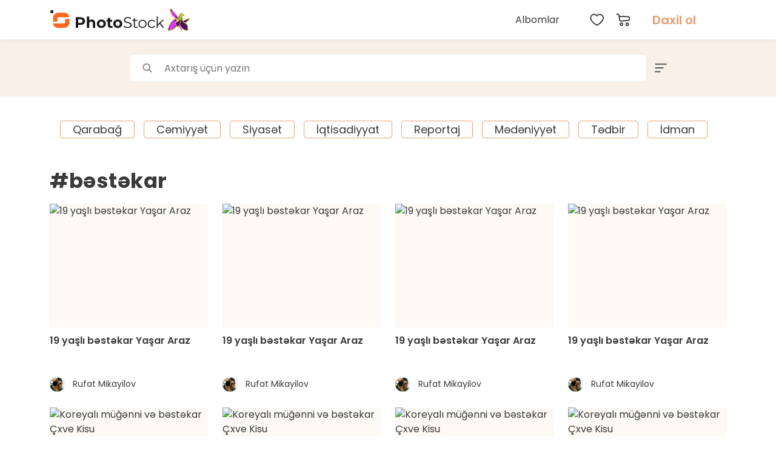

--- FILE ---
content_type: text/html; charset=UTF-8
request_url: https://photostock.az/tag/bestekar
body_size: 9632
content:
<!doctype html>
<html lang="az">
<head>
    <meta charset="UTF-8">
    <meta name="viewport"
          content="width=device-width, user-scalable=no, initial-scale=1.0, maximum-scale=1.0, minimum-scale=1.0">
    <meta http-equiv="X-UA-Compatible" content="ie=edge">
    <meta name="csrf-token" content="Y4TMitJikzYYNTRaGuWMCDiRrwFAB7wGDsgBVpN8"/>
    <link rel="icon" href="https://photostock.az/images/favicon.svg"/>
    <link rel="shortcut icon" href="https://photostock.az/images/favicon.svg" type="image/x-icon">
    <link rel="icon" type="image/png" sizes="48x48" href="https://photostock.az/images/favicon.png">
        <meta http-equiv="Content-Security-Policy" content="upgrade-insecure-requests">
        <title>Bəstəkar Kimdir? Musiqi Yaradıcılığı və Peşəkar Fəaliyyət | Photostock.az - Azərbaycanın ən böyük fotobankı</title>
<link rel="preconnect" href="https://connect.facebook.net" crossorigin>
<link rel="preconnect" href="https://static.cloudflareinsights.com" crossorigin>
<link rel="dns-prefetch" href="https://googletagmanager.com">
<link rel="dns-prefetch" href="https://youtube.com">
<link rel="dns-prefetch" href="https://facebook.com">
<link rel="dns-prefetch" href="https://instagram.com">
<link rel="dns-prefetch" href="https://twitter.com">
<link rel="dns-prefetch" href="https://telegram.org">
<link rel="dns-prefetch" href="https://linkedin.com">
<link rel="dns-prefetch" href="https://x.com">
<link rel="dns-prefetch" href="https://t.me">
<link rel="dns-prefetch" href="https://tiktok.com">

<meta name="robots" content="index, follow">
<meta name="twitter:card" content="summary_large_image">
<meta name="og:locale" property="og:locale" content="az_AZ">
<link rel="canonical" href="https://photostock.az/tag/bestekar">





<meta name="description" property="description" content="Bəstəkarlıq sənəti haqqında ümumi məlumat. Musiqi əsərlərinin yaradılması, bəstəkarların rolu və müasir musiqi dünyasındakı əhəmiyyəti barədə ətraflı öyrənin.">
    
<meta name="keywords" property="keywords" content="bəstəkar, musiqi yaradıcılığı, bəstəkarlıq sənəti, klassik musiqi, mahnı müəllifi.">
    
<meta name="url" property="url" content="http://photostock.az/tag/bestekar">
    
<meta name="og:title" property="og:title" content="Bəstəkar Kimdir? Musiqi Yaradıcılığı və Peşəkar Fəaliyyət">
    
<meta name="og:description" property="og:description" content="Bəstəkarlıq sənəti haqqında ümumi məlumat. Musiqi əsərlərinin yaradılması, bəstəkarların rolu və müasir musiqi dünyasındakı əhəmiyyəti barədə ətraflı öyrənin.">
    
<meta name="og:image" property="og:image" content="https://photostock.az/images/thunk.png">
    
<meta name="og:image:alt" property="og:image:alt" content="">
    

<meta name="twitter:card" property="twitter:card" content="summary">
    
<meta name="twitter:image" property="twitter:image" content="https://photostock.az/images/thunk.png">
    
<meta name="twitter:description" property="twitter:description" content="Bəstəkarlıq sənəti haqqında ümumi məlumat. Musiqi əsərlərinin yaradılması, bəstəkarların rolu və müasir musiqi dünyasındakı əhəmiyyəti barədə ətraflı öyrənin.">
    
<meta name="twitter:title" property="twitter:title" content="Bəstəkar Kimdir? Musiqi Yaradıcılığı və Peşəkar Fəaliyyət">
    
<meta name="twitter:image:alt" property="twitter:image:alt" content="">
    
    <link rel="stylesheet" href="https://photostock.az/assets/frontend/css/app.css?v=1769146073">
<link rel="stylesheet" href="https://photostock.az/assets/frontend/css/select2.min.css"/>
    <script type="application/ld+json">
        {
            "@context":"https://schema.org",
            "@type":"BreadcrumbList",
            "itemListElement":[
                {
                    "@type":"ListItem",
                    "position":1,
                    "item":{
                        "@id":"https://photostock.az",
                            "name":"Photostock.az - Azərbaycanın ən böyük fotobankı"
                        }
                    },
                    {
                        "@type":"ListItem",
                        "position":2,
                        "item":{
                            "@id":"https://photostock.az/tag/bestekar",
                            "name":"bəstəkar"
                        }
                    }
                ]
            }
    </script>

    
<script type="application/ld+json">
    {
        "@context":"https://schema.org",
        "@type":"Website",
        "name":"Photostock.az - Azərbaycanın ən böyük fotobankı",
        "alternateName":"Photostock.az",
        "url":"",
        "potentialAction": {
            "@type":"SearchAction",
            "target":"/filter?search={search_term_string}",
            "query-input":"required name=search_term_string"
        }
    }
</script>

<script type="application/ld+json">
    {
        "@context": "https://schema.org",
        "@type": "NewsMediaOrganization",
        "name": "Photostock.az - Azərbaycanın ən böyük fotobankı",
            "url": "",
            "logo": "https://photostock.az/assets/frontend/img/logo.svg",
            "alternateName": "",
            "contactPoint": [
                {
                    "@type": "ContactPoint",
                    "telephone": "+994 (12) 525-49-09",
                    "contactType": "customer service",
                    "email": "editor@photostock.az",
                    "contactOption": "TollFree",
                    "areaServed": "AZ",
                    "availableLanguage": ["az"]
    }
]
}
</script>

    <script src="https://www.google.com/recaptcha/api.js?render=6LfqRr4dAAAAADGK7BK9giOp8yNEpbYSGJKWXhfm"></script>

    <!-- Global site tag (gtag.js) - Google Analytics -->
    <script async src="https://www.googletagmanager.com/gtag/js?id=G-6Y8WFS5Z20"></script>
    <script>
        window.dataLayer = window.dataLayer || [];
        function gtag(){dataLayer.push(arguments);}
        gtag('js', new Date());

        gtag('config', 'G-6Y8WFS5Z20');
    </script>
    <script>
    var translations = {
        youAreNotAuthorized: "Hesaba daxil olun",
        itemAddedToWishlist: "Seçilmişlərə əlavə olundu",
        albumAddedToWishlist: "Albom seçilmişlərə əlavə olundu",
        albumRemovedFromWishlist: "Albom seçilmişlərdən silindi",
        itemRemovedFromWishlist: "Seçilmişlərdən silindi",
        itemAlreadyAdded: "Səbətdə artıq mövcuddur",
        itemsAlreadyAdded: "Səbətdə artıq mövcuddur",
        albumAddedToCart: "Albom səbətə əlavə edildi",
        itemAddedToCart: "Səbətə əlavə edildi",
        albumDoesNotHaveItems: "site.albumDoesNotHaveItems",
        mustChooseAtLeastOneItem: "Ən azı bir şəkil seçin"
    };
    var app = {
        defaultImageSizeForCart: '1'
    };
</script>
    </head>
<body>

<header>
    <div class="container">
        <nav>
            <div class="logo">
                <a href="https://photostock.az">
                    <img src="https://photostock.az/assets/frontend/images/logo.svg" alt="Photostock.az - Azərbaycanın ən böyük fotobankı">
                    <img src="/images/xb64.webp" alt="Xarıbülbül" class="logo-near-icon">
                                    </a>
                <!-- <div style="margin-left: 10px">
                    <img src="https://photostock.az/assets/frontend/images/president-logo-dark.svg" alt="President" height="30">
                </div> -->
                <style>
                    .logo a{
                        display: flex!important;
                        align-items: center;
                        position: relative;
                    }
                    .logo-near-icon{
                        position: absolute;
                        right: 0;
                        height: 60% !important;
                        margin-right: -45px;
                    }
                </style>
            </div>
            <div class="menu-nav">
    <div class="links">
        <ul>
            <li><a href="https://photostock.az/albums">Albomlar</a></li>
        </ul>
    </div>
    <div class="items">
        <div class="favorite">
            <a href="https://photostock.az/favorites"><img src="https://photostock.az/assets/frontend/images/heart.svg" alt="wishlist"></a>
        </div>
        <div class="cart">
            <a href="https://photostock.az/cart"><img src="https://photostock.az/assets/frontend/images/cart.svg" alt="cart">
            </a>
                    </div>
                    <div class="login-block">
                <a class="login-button" href="https://photostock.az/login">Daxil ol</a>
            </div>
                <div class="lang-block hover-block">
    </div>
            </div>
</div>
<div class="burger-menu">
    <div class="container">
        <div class="menu-header">
            <div class="logo">
                <img src="https://photostock.az/assets/frontend/images/logo.svg" alt="Photostock.az - Azərbaycanın ən böyük fotobankı">
            </div>
            <div class="close-menu">
                <img src="https://photostock.az/assets/frontend/images/close.svg" alt="close-menu">
            </div>
        </div>
                    <div class="login-buttons">
                <div class="row">
                    <div class="col-6">
                        <a href="https://photostock.az/register"
                           class="signup-button menu-button">Qeydiyyat</a>
                    </div>
                    <div class="col-6">
                        <a href="https://photostock.az/login" class="login-button menu-button">Daxil ol</a>
                    </div>
                </div>
            </div>
                <div class="static-links">
            <a href="https://photostock.az/albums" class="static-link">Albomlar                            <a href="https://photostock.az/category/cop29" class="static-link">COP29</a>
                            <a href="https://photostock.az/category/qarabag" class="static-link">Qarabağ</a>
                            <a href="https://photostock.az/category/6-cemiyyet" class="static-link">Cəmiyyət</a>
                            <a href="https://photostock.az/category/5-siyaset" class="static-link">Siyasət</a>
                            <a href="https://photostock.az/category/iqtisadiyyat" class="static-link">İqtisadiyyat</a>
                            <a href="https://photostock.az/category/8-reportaj" class="static-link">Reportaj</a>
                            <a href="https://photostock.az/category/7-medeniyyet" class="static-link">Mədəniyyət</a>
                            <a href="https://photostock.az/category/tedbir" class="static-link">Tədbir</a>
                            <a href="https://photostock.az/category/1-idman" class="static-link">İdman</a>
            


            
            
            
            

        </div>
        <div class="menu-footer">
            <div class="lang-block hover-block">
    </div>
            <div class="currency-block hover-block">
    <div class="hover-selected">AZN</div>
    <div class="hover-selects">
        <ul>
                                                                            <li><a href="https://photostock.az/currency/USD">USD</a></li>
                                                                <li><a href="https://photostock.az/currency/EUR">EUR</a></li>
                                    </ul>
    </div>
</div>
        </div>
    </div>
</div>
            <div id="burger">
                <span></span>
                <span></span>
                <span></span>
            </div>
        </nav>
    </div>
</header>
<main class="albums-page">

    <section class="search-section" id="searchSection">
    <form action="https://photostock.az/filter" id="searchForm">
        <div class="search-area">
            <div class="search-block">
                <div class="search-input">
                    <button type="submit" class="search-icon"><img src="https://photostock.az/assets/frontend/images/search.svg" alt="search"></button>
                    <input type="text" name="search" placeholder="Axtarış üçün yazın" value="">
                                    </div>

                <a href="javascript:void(0);" class="s-filter-button"><img
                        src="/assets/frontend/images/sort.svg"
                        alt=""></a>
            </div>
            <div class="filters-block">
                <input type="hidden"  value="1" id="clickedPage">
                <div class="filter-block">
                    <div class="filter-title">Kateqoriyalar</div>
                    <div class="filter-input">
                        <select name="categories[]" id="category" class="form-control select2" multiple="multiple"
                                data-placeholder="Kateqoriya seçin">
                                                                                                <option
                                        value="cop29" >COP29</option>
                                                                                                                                <option
                                        value="qarabag" >Qarabağ</option>
                                                                                                                                <option
                                        value="6-cemiyyet" >Cəmiyyət</option>
                                                                                                                                <option
                                        value="5-siyaset" >Siyasət</option>
                                                                                                                                <option
                                        value="iqtisadiyyat" >İqtisadiyyat</option>
                                                                                                                                <option
                                        value="8-reportaj" >Reportaj</option>
                                                                                                                                <option
                                        value="7-medeniyyet" >Mədəniyyət</option>
                                                                                                                                <option
                                        value="tedbir" >Tədbir</option>
                                                                                                                                <option
                                        value="1-idman" >İdman</option>
                                                                                    </select>
                        <span class="filter-select-icon"></span>
                    </div>
                </div>
                <div class="filter-block">
                    <div class="filter-title">Sırala</div>
                    <div class="filter-input">
                        <select name="sortBy" id="sortBy" class="form-control select2">
                            <option value="">Seç</option>
                            <option
                                value="latest"  >Yeni</option>
                            <option
                                value="most"  >Populyar</option>
                            <option
                                value="a-z"  >A-Z</option>
                            <option
                                value="z-a" >Z-A</option>
                        </select>
                        <span class="filter-select-icon"></span>
                    </div>
                </div>
                <button type="submit" class="search-icon"><img src="https://photostock.az/assets/frontend/images/search.svg" alt="search"></button>
            </div>
        </div>
    </form>
</section>
    <section class="tags-section filter-tags-section">
            <div class="container">
                <div class="tags-block">
                    
                                                    <a href="https://photostock.az/category/qarabag"
                               class="tag-block "
                               data-id="qarabag">Qarabağ</a>
                                            
                                                    <a href="https://photostock.az/category/6-cemiyyet"
                               class="tag-block "
                               data-id="6-cemiyyet">Cəmiyyət</a>
                                            
                                                    <a href="https://photostock.az/category/5-siyaset"
                               class="tag-block "
                               data-id="5-siyaset">Siyasət</a>
                                            
                                                    <a href="https://photostock.az/category/iqtisadiyyat"
                               class="tag-block "
                               data-id="iqtisadiyyat">İqtisadiyyat</a>
                                            
                                                    <a href="https://photostock.az/category/8-reportaj"
                               class="tag-block "
                               data-id="8-reportaj">Reportaj</a>
                                            
                                                    <a href="https://photostock.az/category/7-medeniyyet"
                               class="tag-block "
                               data-id="7-medeniyyet">Mədəniyyət</a>
                                            
                                                    <a href="https://photostock.az/category/tedbir"
                               class="tag-block "
                               data-id="tedbir">Tədbir</a>
                                            
                                                    <a href="https://photostock.az/category/1-idman"
                               class="tag-block "
                               data-id="1-idman">İdman</a>
                                                            </div>
            </div>
        </section>
    
    <section class="albums-section">
        <div class="container">
            <div class="section-title album-page-title"><h3>#bəstəkar</h3></div>
            <div class="albums-block">
                <div class="row">
                    <div class="container">
    <div class="photos-block photos-for ">
        <div class="row">
                                                <div class="col-xl-3 col-lg-4 col-md-6 col-sm-12">
                        <a href="https://photostock.az/media/694BD48C9ED00" class="photo-block photo-for" data-type="photo" data-id="133924" target="_blank">
                            <div class="photo-image">
                                                                <div class="photo-bg"></div>
                                                                <img class="photo-img" src="https://photostock.az/storage/photos/list/19-yasli-bestekar-yasar-araz/NxN7hdu9vxHPkTocXexnnAEFuInl2d93HZIHCEGh.jpg?v=174042" alt="19 yaşlı bəstəkar Yaşar Araz" title="19 yaşlı bəstəkar Yaşar Araz">
                                <div class="photo-cover">
                                    <span class="photo-favorite btnAddToWishlist "></span>
                                </div>
                            </div>
                            <div class="photo-info">
                                <div class="photo-title"><h2>19 yaşlı bəstəkar Yaşar Araz</h2></div>
                                <div class="photo-author cl-a">
                                    <div class="author-photo">
                                        <img src="https://photostock.az/storage/users/8LiFthtyvnnppHuUGLUnctUsQQvv8HV1bIXQSJJp.jpg" alt="Rufat Mikayilov" title="Rufat Mikayilov" loading="lazy">
                                    </div>
                                    <div class="author-name">Rufat Mikayilov</div>
                                </div>
                            </div>
                        </a>
                    </div>
                                    <div class="col-xl-3 col-lg-4 col-md-6 col-sm-12">
                        <a href="https://photostock.az/media/694BD48890CA5" class="photo-block photo-for" data-type="photo" data-id="133919" target="_blank">
                            <div class="photo-image">
                                                                <div class="photo-bg"></div>
                                                                <img class="photo-img" src="https://photostock.az/storage/photos/list/19-yasli-bestekar-yasar-araz/sJfnWYgiCFjpquyexH2161OpJFioymdCuaBKDIEl.jpg?v=173916" alt="19 yaşlı bəstəkar Yaşar Araz" title="19 yaşlı bəstəkar Yaşar Araz">
                                <div class="photo-cover">
                                    <span class="photo-favorite btnAddToWishlist "></span>
                                </div>
                            </div>
                            <div class="photo-info">
                                <div class="photo-title"><h2>19 yaşlı bəstəkar Yaşar Araz</h2></div>
                                <div class="photo-author cl-a">
                                    <div class="author-photo">
                                        <img src="https://photostock.az/storage/users/8LiFthtyvnnppHuUGLUnctUsQQvv8HV1bIXQSJJp.jpg" alt="Rufat Mikayilov" title="Rufat Mikayilov" loading="lazy">
                                    </div>
                                    <div class="author-name">Rufat Mikayilov</div>
                                </div>
                            </div>
                        </a>
                    </div>
                                    <div class="col-xl-3 col-lg-4 col-md-6 col-sm-12">
                        <a href="https://photostock.az/media/694BD4857E636" class="photo-block photo-for" data-type="photo" data-id="133916" target="_blank">
                            <div class="photo-image">
                                                                <div class="photo-bg"></div>
                                                                <img class="photo-img" src="https://photostock.az/storage/photos/list/19-yasli-bestekar-yasar-araz/hXjNI98gwLkLd3NEvLGoAGNyqxkEeycpm8ueawST.jpg?v=173945" alt="19 yaşlı bəstəkar Yaşar Araz" title="19 yaşlı bəstəkar Yaşar Araz">
                                <div class="photo-cover">
                                    <span class="photo-favorite btnAddToWishlist "></span>
                                </div>
                            </div>
                            <div class="photo-info">
                                <div class="photo-title"><h2>19 yaşlı bəstəkar Yaşar Araz</h2></div>
                                <div class="photo-author cl-a">
                                    <div class="author-photo">
                                        <img src="https://photostock.az/storage/users/8LiFthtyvnnppHuUGLUnctUsQQvv8HV1bIXQSJJp.jpg" alt="Rufat Mikayilov" title="Rufat Mikayilov" loading="lazy">
                                    </div>
                                    <div class="author-name">Rufat Mikayilov</div>
                                </div>
                            </div>
                        </a>
                    </div>
                                    <div class="col-xl-3 col-lg-4 col-md-6 col-sm-12">
                        <a href="https://photostock.az/media/694BD485679A2" class="photo-block photo-for" data-type="photo" data-id="133915" target="_blank">
                            <div class="photo-image">
                                                                <div class="photo-bg"></div>
                                                                <img class="photo-img" src="https://photostock.az/storage/photos/list/19-yasli-bestekar-yasar-araz/sW0OWnPgMKVKrxmmu37jgFP0iKEvjwiCDl6TiovC.jpg?v=173955" alt="19 yaşlı bəstəkar Yaşar Araz" title="19 yaşlı bəstəkar Yaşar Araz">
                                <div class="photo-cover">
                                    <span class="photo-favorite btnAddToWishlist "></span>
                                </div>
                            </div>
                            <div class="photo-info">
                                <div class="photo-title"><h2>19 yaşlı bəstəkar Yaşar Araz</h2></div>
                                <div class="photo-author cl-a">
                                    <div class="author-photo">
                                        <img src="https://photostock.az/storage/users/8LiFthtyvnnppHuUGLUnctUsQQvv8HV1bIXQSJJp.jpg" alt="Rufat Mikayilov" title="Rufat Mikayilov" loading="lazy">
                                    </div>
                                    <div class="author-name">Rufat Mikayilov</div>
                                </div>
                            </div>
                        </a>
                    </div>
                                    <div class="col-xl-3 col-lg-4 col-md-6 col-sm-12">
                        <a href="https://photostock.az/media/6916E8A14C13F" class="photo-block photo-for" data-type="photo" data-id="129996" target="_blank">
                            <div class="photo-image">
                                                                <div class="photo-bg"></div>
                                                                <img class="photo-img" src="https://photostock.az/storage/photos/list/cenubi-koreyali-muegenni-ve-bestekar-cxve-kisu/aByKiXtZvBL09AsSyZYaQPNY9hmCcoomqpIBAeXd.jpg?v=123602" alt="Koreyalı müğənni və bəstəkar Çxve Kisu" title="Koreyalı müğənni və bəstəkar Çxve Kisu">
                                <div class="photo-cover">
                                    <span class="photo-favorite btnAddToWishlist "></span>
                                </div>
                            </div>
                            <div class="photo-info">
                                <div class="photo-title"><h2>Koreyalı müğənni və bəstəkar Çxve Kisu</h2></div>
                                <div class="photo-author cl-a">
                                    <div class="author-photo">
                                        <img src="https://photostock.az/storage/users/n2hJMjIwMQfp3Xd03A4Z14rnV2yBc7gj94WWI7UC.jpg" alt="Tapdiq Abdullayev" title="Tapdiq Abdullayev" loading="lazy">
                                    </div>
                                    <div class="author-name">Tapdiq Abdullayev</div>
                                </div>
                            </div>
                        </a>
                    </div>
                                    <div class="col-xl-3 col-lg-4 col-md-6 col-sm-12">
                        <a href="https://photostock.az/media/6916E8A03A3DA" class="photo-block photo-for" data-type="photo" data-id="129995" target="_blank">
                            <div class="photo-image">
                                                                <div class="photo-bg"></div>
                                                                <img class="photo-img" src="https://photostock.az/storage/photos/list/cenubi-koreyali-muegenni-ve-bestekar-cxve-kisu/i4BXm8yfheSppA48QgeMbQkb7QGloD6YCnRR6HS3.jpg?v=123602" alt="Koreyalı müğənni və bəstəkar Çxve Kisu" title="Koreyalı müğənni və bəstəkar Çxve Kisu">
                                <div class="photo-cover">
                                    <span class="photo-favorite btnAddToWishlist "></span>
                                </div>
                            </div>
                            <div class="photo-info">
                                <div class="photo-title"><h2>Koreyalı müğənni və bəstəkar Çxve Kisu</h2></div>
                                <div class="photo-author cl-a">
                                    <div class="author-photo">
                                        <img src="https://photostock.az/storage/users/n2hJMjIwMQfp3Xd03A4Z14rnV2yBc7gj94WWI7UC.jpg" alt="Tapdiq Abdullayev" title="Tapdiq Abdullayev" loading="lazy">
                                    </div>
                                    <div class="author-name">Tapdiq Abdullayev</div>
                                </div>
                            </div>
                        </a>
                    </div>
                                    <div class="col-xl-3 col-lg-4 col-md-6 col-sm-12">
                        <a href="https://photostock.az/media/6916E89E8C423" class="photo-block photo-for" data-type="photo" data-id="129993" target="_blank">
                            <div class="photo-image">
                                                                <div class="photo-bg"></div>
                                                                <img class="photo-img" src="https://photostock.az/storage/photos/list/cenubi-koreyali-muegenni-ve-bestekar-cxve-kisu/VtSzLy1iXM6WD14G1M343Y4QL97YkmXxYj3R0b2T.jpg?v=123602" alt="Koreyalı müğənni və bəstəkar Çxve Kisu" title="Koreyalı müğənni və bəstəkar Çxve Kisu">
                                <div class="photo-cover">
                                    <span class="photo-favorite btnAddToWishlist "></span>
                                </div>
                            </div>
                            <div class="photo-info">
                                <div class="photo-title"><h2>Koreyalı müğənni və bəstəkar Çxve Kisu</h2></div>
                                <div class="photo-author cl-a">
                                    <div class="author-photo">
                                        <img src="https://photostock.az/storage/users/n2hJMjIwMQfp3Xd03A4Z14rnV2yBc7gj94WWI7UC.jpg" alt="Tapdiq Abdullayev" title="Tapdiq Abdullayev" loading="lazy">
                                    </div>
                                    <div class="author-name">Tapdiq Abdullayev</div>
                                </div>
                            </div>
                        </a>
                    </div>
                                    <div class="col-xl-3 col-lg-4 col-md-6 col-sm-12">
                        <a href="https://photostock.az/media/6916E89A9BE1F" class="photo-block photo-for" data-type="photo" data-id="129989" target="_blank">
                            <div class="photo-image">
                                                                <div class="photo-bg"></div>
                                                                <img class="photo-img" src="https://photostock.az/storage/photos/list/cenubi-koreyali-muegenni-ve-bestekar-cxve-kisu/WxEgafq4XBFREbEG9mOasw145cX8PrIYraBomxQd.jpg?v=123602" alt="Koreyalı müğənni və bəstəkar Çxve Kisu" title="Koreyalı müğənni və bəstəkar Çxve Kisu">
                                <div class="photo-cover">
                                    <span class="photo-favorite btnAddToWishlist "></span>
                                </div>
                            </div>
                            <div class="photo-info">
                                <div class="photo-title"><h2>Koreyalı müğənni və bəstəkar Çxve Kisu</h2></div>
                                <div class="photo-author cl-a">
                                    <div class="author-photo">
                                        <img src="https://photostock.az/storage/users/n2hJMjIwMQfp3Xd03A4Z14rnV2yBc7gj94WWI7UC.jpg" alt="Tapdiq Abdullayev" title="Tapdiq Abdullayev" loading="lazy">
                                    </div>
                                    <div class="author-name">Tapdiq Abdullayev</div>
                                </div>
                            </div>
                        </a>
                    </div>
                                    <div class="col-xl-3 col-lg-4 col-md-6 col-sm-12">
                        <a href="https://photostock.az/media/690F94A865D71" class="photo-block photo-for" data-type="photo" data-id="129352" target="_blank">
                            <div class="photo-image">
                                                                <div class="photo-bg"></div>
                                                                <img class="photo-img" src="https://photostock.az/storage/photos/list/zefer-guenue-muenasibetile-bakida-kecirilen-konsert/B5WF0GoIyU6Y5kYdFjPHOsY3kARXndtk4LuFHqzR.jpg?v=111801" alt="Murad Arif - Zəfər Günü konsertində" title="Murad Arif - Zəfər Günü konsertində">
                                <div class="photo-cover">
                                    <span class="photo-favorite btnAddToWishlist "></span>
                                </div>
                            </div>
                            <div class="photo-info">
                                <div class="photo-title"><h2>Murad Arif - Zəfər Günü konsertində</h2></div>
                                <div class="photo-author cl-a">
                                    <div class="author-photo">
                                        <img src="https://photostock.az/storage/users/4Ns5hGAAUhVVtrx3c3c6EcMCQuXi8ALtzJYL8yHe.jpg" alt="Ajdar Ibrahimov" title="Ajdar Ibrahimov" loading="lazy">
                                    </div>
                                    <div class="author-name">Ajdar Ibrahimov</div>
                                </div>
                            </div>
                        </a>
                    </div>
                                    <div class="col-xl-3 col-lg-4 col-md-6 col-sm-12">
                        <a href="https://photostock.az/media/690F94A8428CE" class="photo-block photo-for" data-type="photo" data-id="129350" target="_blank">
                            <div class="photo-image">
                                                                <div class="photo-bg"></div>
                                                                <img class="photo-img" src="https://photostock.az/storage/photos/list/zefer-guenue-muenasibetile-bakida-kecirilen-konsert/G6vyZPfNOC80vDxKPNPZmb1gsdtt6DSzo50Suy8g.jpg?v=111754" alt="Murad Arif - Zəfər Günü konsertində" title="Murad Arif - Zəfər Günü konsertində">
                                <div class="photo-cover">
                                    <span class="photo-favorite btnAddToWishlist "></span>
                                </div>
                            </div>
                            <div class="photo-info">
                                <div class="photo-title"><h2>Murad Arif - Zəfər Günü konsertində</h2></div>
                                <div class="photo-author cl-a">
                                    <div class="author-photo">
                                        <img src="https://photostock.az/storage/users/4Ns5hGAAUhVVtrx3c3c6EcMCQuXi8ALtzJYL8yHe.jpg" alt="Ajdar Ibrahimov" title="Ajdar Ibrahimov" loading="lazy">
                                    </div>
                                    <div class="author-name">Ajdar Ibrahimov</div>
                                </div>
                            </div>
                        </a>
                    </div>
                                    <div class="col-xl-3 col-lg-4 col-md-6 col-sm-12">
                        <a href="https://photostock.az/media/68CBB07C4F83A" class="photo-block photo-for" data-type="photo" data-id="122535" target="_blank">
                            <div class="photo-image">
                                                                <div class="photo-bg"></div>
                                                                <img class="photo-img" src="https://photostock.az/storage/photos/list/uezeyir-hacibeylinin-140-illiyine-hesr-olunmus-anim-merasimi/8sDxx1dQjLN6GvjcwHuhlr6GWqBbzbee8Issavm1.jpg?v=113930" alt="Fəxri Xiyabanda Üzeyir Hacıbəylinin 140 illiyinə həsr olunmuş anım mərasimi" title="Fəxri Xiyabanda Üzeyir Hacıbəylinin 140 illiyinə həsr olunmuş anım mərasimi">
                                <div class="photo-cover">
                                    <span class="photo-favorite btnAddToWishlist "></span>
                                </div>
                            </div>
                            <div class="photo-info">
                                <div class="photo-title"><h2>Fəxri Xiyabanda Üzeyir Hacıbəylinin 140 illiyinə həsr olunmuş anım mərasimi</h2></div>
                                <div class="photo-author cl-a">
                                    <div class="author-photo">
                                        <img src="https://photostock.az/storage/users/n2hJMjIwMQfp3Xd03A4Z14rnV2yBc7gj94WWI7UC.jpg" alt="Tapdiq Abdullayev" title="Tapdiq Abdullayev" loading="lazy">
                                    </div>
                                    <div class="author-name">Tapdiq Abdullayev</div>
                                </div>
                            </div>
                        </a>
                    </div>
                                    <div class="col-xl-3 col-lg-4 col-md-6 col-sm-12">
                        <a href="https://photostock.az/media/6883D1C0D5B3F" class="photo-block photo-for" data-type="photo" data-id="117410" target="_blank">
                            <div class="photo-image">
                                                                <div class="photo-bg"></div>
                                                                <img class="photo-img" src="https://photostock.az/storage/photos/list/bakida-davam-eden-dream-fest-2025-beynelxalq-musiqi-festivali/jQu9dwibgz6ALQDl9BTribHVYb5B755lry8daKtf.jpg?v=092008" alt="Bakıda keçirilən “Dream FEST – 2025” Beynəlxalq Musiqi Festivalının üçüncü günü" title="Bakıda keçirilən “Dream FEST – 2025” Beynəlxalq Musiqi Festivalının üçüncü günü">
                                <div class="photo-cover">
                                    <span class="photo-favorite btnAddToWishlist "></span>
                                </div>
                            </div>
                            <div class="photo-info">
                                <div class="photo-title"><h2>Bakıda keçirilən “Dream FEST – 2025” Beynəlxalq Musiqi Festivalının üçüncü günü</h2></div>
                                <div class="photo-author cl-a">
                                    <div class="author-photo">
                                        <img src="https://photostock.az/storage/users/n2hJMjIwMQfp3Xd03A4Z14rnV2yBc7gj94WWI7UC.jpg" alt="Tapdiq Abdullayev" title="Tapdiq Abdullayev" loading="lazy">
                                    </div>
                                    <div class="author-name">Tapdiq Abdullayev</div>
                                </div>
                            </div>
                        </a>
                    </div>
                                    <div class="col-xl-3 col-lg-4 col-md-6 col-sm-12">
                        <a href="https://photostock.az/media/68829E6590367" class="photo-block photo-for" data-type="photo" data-id="117342" target="_blank">
                            <div class="photo-image">
                                                                <div class="photo-bg"></div>
                                                                <img class="photo-img" src="https://photostock.az/storage/photos/list/bakida-kecirilen-dream-fest-beynelxalq-musiqi-festivali/704GWH7wlwlClCidnnjaUKPD6gV0LccXfuYPMWVO.jpg?v=102519" alt="Bakıda keçirilən &quot;DREAM FEST 2025&quot; Beynəlxalq Musiqi Festivalı" title="Bakıda keçirilən &quot;DREAM FEST 2025&quot; Beynəlxalq Musiqi Festivalı">
                                <div class="photo-cover">
                                    <span class="photo-favorite btnAddToWishlist "></span>
                                </div>
                            </div>
                            <div class="photo-info">
                                <div class="photo-title"><h2>Bakıda keçirilən &quot;DREAM FEST 2025&quot; Beynəlxalq Musiqi Festivalı</h2></div>
                                <div class="photo-author cl-a">
                                    <div class="author-photo">
                                        <img src="https://photostock.az/storage/users/n2hJMjIwMQfp3Xd03A4Z14rnV2yBc7gj94WWI7UC.jpg" alt="Tapdiq Abdullayev" title="Tapdiq Abdullayev" loading="lazy">
                                    </div>
                                    <div class="author-name">Tapdiq Abdullayev</div>
                                </div>
                            </div>
                        </a>
                    </div>
                                    <div class="col-xl-3 col-lg-4 col-md-6 col-sm-12">
                        <a href="https://photostock.az/media/68827E4097F84" class="photo-block photo-for" data-type="photo" data-id="117304" target="_blank">
                            <div class="photo-image">
                                                                <div class="photo-bg"></div>
                                                                <img class="photo-img" src="https://photostock.az/storage/photos/list/bakida-kecirilen-dream-fest-beynelxalq-musiqi-festivali/gAxv3GBcrkNBK5CF6GSqNU6F6xyF1bwHabGuEnXB.jpg?v=091523" alt="Bakıda keçirilən &quot;DREAM FEST 2025&quot; Beynəlxalq Musiqi Festivalı" title="Bakıda keçirilən &quot;DREAM FEST 2025&quot; Beynəlxalq Musiqi Festivalı">
                                <div class="photo-cover">
                                    <span class="photo-favorite btnAddToWishlist "></span>
                                </div>
                            </div>
                            <div class="photo-info">
                                <div class="photo-title"><h2>Bakıda keçirilən &quot;DREAM FEST 2025&quot; Beynəlxalq Musiqi Festivalı</h2></div>
                                <div class="photo-author cl-a">
                                    <div class="author-photo">
                                        <img src="https://photostock.az/storage/users/n2hJMjIwMQfp3Xd03A4Z14rnV2yBc7gj94WWI7UC.jpg" alt="Tapdiq Abdullayev" title="Tapdiq Abdullayev" loading="lazy">
                                    </div>
                                    <div class="author-name">Tapdiq Abdullayev</div>
                                </div>
                            </div>
                        </a>
                    </div>
                                    <div class="col-xl-3 col-lg-4 col-md-6 col-sm-12">
                        <a href="https://photostock.az/media/68827E37DA82F" class="photo-block photo-for" data-type="photo" data-id="117283" target="_blank">
                            <div class="photo-image">
                                                                <div class="photo-bg"></div>
                                                                <img class="photo-img" src="https://photostock.az/storage/photos/list/bakida-kecirilen-dream-fest-beynelxalq-musiqi-festivali/TP1AYKmkSd6mDe9aL66iVd9SWtZxZB021nytS3Qc.jpg?v=091740" alt="Bakıda keçirilən &quot;DREAM FEST 2025&quot; Beynəlxalq Musiqi Festivalı" title="Bakıda keçirilən &quot;DREAM FEST 2025&quot; Beynəlxalq Musiqi Festivalı">
                                <div class="photo-cover">
                                    <span class="photo-favorite btnAddToWishlist "></span>
                                </div>
                            </div>
                            <div class="photo-info">
                                <div class="photo-title"><h2>Bakıda keçirilən &quot;DREAM FEST 2025&quot; Beynəlxalq Musiqi Festivalı</h2></div>
                                <div class="photo-author cl-a">
                                    <div class="author-photo">
                                        <img src="https://photostock.az/storage/users/n2hJMjIwMQfp3Xd03A4Z14rnV2yBc7gj94WWI7UC.jpg" alt="Tapdiq Abdullayev" title="Tapdiq Abdullayev" loading="lazy">
                                    </div>
                                    <div class="author-name">Tapdiq Abdullayev</div>
                                </div>
                            </div>
                        </a>
                    </div>
                                    <div class="col-xl-3 col-lg-4 col-md-6 col-sm-12">
                        <a href="https://photostock.az/media/684343ADEFFC0" class="photo-block photo-for" data-type="photo" data-id="113382" target="_blank">
                            <div class="photo-image">
                                                                <div class="photo-bg"></div>
                                                                <img class="photo-img" src="https://photostock.az/storage/photos/list/sea-breeze-de-bas-tutan-xalq-artisti-miri-yusifin-konserti/88f8gKm9Uyb0dzohqV69PZnqjzd0ISUMsJET6IoR.jpg?v=102214" alt="Xalq artisti Miri Yusifin “Sea Breeze”də baş tutan konserti" title="Xalq artisti Miri Yusifin “Sea Breeze”də baş tutan konserti">
                                <div class="photo-cover">
                                    <span class="photo-favorite btnAddToWishlist "></span>
                                </div>
                            </div>
                            <div class="photo-info">
                                <div class="photo-title"><h2>Xalq artisti Miri Yusifin “Sea Breeze”də baş tutan konserti</h2></div>
                                <div class="photo-author cl-a">
                                    <div class="author-photo">
                                        <img src="https://photostock.az/storage/users/n2hJMjIwMQfp3Xd03A4Z14rnV2yBc7gj94WWI7UC.jpg" alt="Tapdiq Abdullayev" title="Tapdiq Abdullayev" loading="lazy">
                                    </div>
                                    <div class="author-name">Tapdiq Abdullayev</div>
                                </div>
                            </div>
                        </a>
                    </div>
                                    <div class="col-xl-3 col-lg-4 col-md-6 col-sm-12">
                        <a href="https://photostock.az/media/684343ACE048D" class="photo-block photo-for" data-type="photo" data-id="113379" target="_blank">
                            <div class="photo-image">
                                                                <div class="photo-bg"></div>
                                                                <img class="photo-img" src="https://photostock.az/storage/photos/list/sea-breeze-de-bas-tutan-xalq-artisti-miri-yusifin-konserti/V8GT136GoWPuBmRmoxxl83VMsq9iX0v5QQcaGpAa.jpg?v=102215" alt="Xalq artisti Miri Yusifin “Sea Breeze”də baş tutan konserti" title="Xalq artisti Miri Yusifin “Sea Breeze”də baş tutan konserti">
                                <div class="photo-cover">
                                    <span class="photo-favorite btnAddToWishlist "></span>
                                </div>
                            </div>
                            <div class="photo-info">
                                <div class="photo-title"><h2>Xalq artisti Miri Yusifin “Sea Breeze”də baş tutan konserti</h2></div>
                                <div class="photo-author cl-a">
                                    <div class="author-photo">
                                        <img src="https://photostock.az/storage/users/n2hJMjIwMQfp3Xd03A4Z14rnV2yBc7gj94WWI7UC.jpg" alt="Tapdiq Abdullayev" title="Tapdiq Abdullayev" loading="lazy">
                                    </div>
                                    <div class="author-name">Tapdiq Abdullayev</div>
                                </div>
                            </div>
                        </a>
                    </div>
                                    <div class="col-xl-3 col-lg-4 col-md-6 col-sm-12">
                        <a href="https://photostock.az/media/6843439F59399" class="photo-block photo-for" data-type="photo" data-id="113371" target="_blank">
                            <div class="photo-image">
                                                                <div class="photo-bg"></div>
                                                                <img class="photo-img" src="https://photostock.az/storage/photos/list/sea-breeze-de-bas-tutan-xalq-artisti-miri-yusifin-konserti/3f1ugVAqqVWIvlmZuu8pPqdepBgJtT1Ui2YBlepx.jpg?v=103436" alt="Xalq artisti Miri Yusifin “Sea Breeze”də baş tutan konserti" title="Xalq artisti Miri Yusifin “Sea Breeze”də baş tutan konserti">
                                <div class="photo-cover">
                                    <span class="photo-favorite btnAddToWishlist "></span>
                                </div>
                            </div>
                            <div class="photo-info">
                                <div class="photo-title"><h2>Xalq artisti Miri Yusifin “Sea Breeze”də baş tutan konserti</h2></div>
                                <div class="photo-author cl-a">
                                    <div class="author-photo">
                                        <img src="https://photostock.az/storage/users/n2hJMjIwMQfp3Xd03A4Z14rnV2yBc7gj94WWI7UC.jpg" alt="Tapdiq Abdullayev" title="Tapdiq Abdullayev" loading="lazy">
                                    </div>
                                    <div class="author-name">Tapdiq Abdullayev</div>
                                </div>
                            </div>
                        </a>
                    </div>
                                    <div class="col-xl-3 col-lg-4 col-md-6 col-sm-12">
                        <a href="https://photostock.az/media/6843439F4447D" class="photo-block photo-for" data-type="photo" data-id="113370" target="_blank">
                            <div class="photo-image">
                                                                <div class="photo-bg"></div>
                                                                <img class="photo-img" src="https://photostock.az/storage/photos/list/sea-breeze-de-bas-tutan-xalq-artisti-miri-yusifin-konserti/6wnBryQCNQcRPTue39nE3NpWLdjFHntcpB9oERv1.jpg?v=102215" alt="Xalq artisti Miri Yusifin “Sea Breeze”də baş tutan konserti" title="Xalq artisti Miri Yusifin “Sea Breeze”də baş tutan konserti">
                                <div class="photo-cover">
                                    <span class="photo-favorite btnAddToWishlist "></span>
                                </div>
                            </div>
                            <div class="photo-info">
                                <div class="photo-title"><h2>Xalq artisti Miri Yusifin “Sea Breeze”də baş tutan konserti</h2></div>
                                <div class="photo-author cl-a">
                                    <div class="author-photo">
                                        <img src="https://photostock.az/storage/users/n2hJMjIwMQfp3Xd03A4Z14rnV2yBc7gj94WWI7UC.jpg" alt="Tapdiq Abdullayev" title="Tapdiq Abdullayev" loading="lazy">
                                    </div>
                                    <div class="author-name">Tapdiq Abdullayev</div>
                                </div>
                            </div>
                        </a>
                    </div>
                                    <div class="col-xl-3 col-lg-4 col-md-6 col-sm-12">
                        <a href="https://photostock.az/media/6843439DBF0FF" class="photo-block photo-for" data-type="photo" data-id="113367" target="_blank">
                            <div class="photo-image">
                                                                <div class="photo-bg"></div>
                                                                <img class="photo-img" src="https://photostock.az/storage/photos/list/sea-breeze-de-bas-tutan-xalq-artisti-miri-yusifin-konserti/eglYMqknTPiNHa5IVC70XFCwIpwPPJz3Lob4ECFt.jpg?v=102216" alt="Xalq artisti Miri Yusifin “Sea Breeze”də baş tutan konserti" title="Xalq artisti Miri Yusifin “Sea Breeze”də baş tutan konserti">
                                <div class="photo-cover">
                                    <span class="photo-favorite btnAddToWishlist "></span>
                                </div>
                            </div>
                            <div class="photo-info">
                                <div class="photo-title"><h2>Xalq artisti Miri Yusifin “Sea Breeze”də baş tutan konserti</h2></div>
                                <div class="photo-author cl-a">
                                    <div class="author-photo">
                                        <img src="https://photostock.az/storage/users/n2hJMjIwMQfp3Xd03A4Z14rnV2yBc7gj94WWI7UC.jpg" alt="Tapdiq Abdullayev" title="Tapdiq Abdullayev" loading="lazy">
                                    </div>
                                    <div class="author-name">Tapdiq Abdullayev</div>
                                </div>
                            </div>
                        </a>
                    </div>
                                    <div class="col-xl-3 col-lg-4 col-md-6 col-sm-12">
                        <a href="https://photostock.az/media/684343969D8C4" class="photo-block photo-for" data-type="photo" data-id="113362" target="_blank">
                            <div class="photo-image">
                                                                <div class="photo-bg"></div>
                                                                <img class="photo-img" src="https://photostock.az/storage/photos/list/sea-breeze-de-bas-tutan-xalq-artisti-miri-yusifin-konserti/1X9L2hWM9PkWXDufPWsFb0hwMVsisWbCAl4CRalh.jpg?v=102216" alt="Xalq artisti Miri Yusifin “Sea Breeze”də baş tutan konserti" title="Xalq artisti Miri Yusifin “Sea Breeze”də baş tutan konserti">
                                <div class="photo-cover">
                                    <span class="photo-favorite btnAddToWishlist "></span>
                                </div>
                            </div>
                            <div class="photo-info">
                                <div class="photo-title"><h2>Xalq artisti Miri Yusifin “Sea Breeze”də baş tutan konserti</h2></div>
                                <div class="photo-author cl-a">
                                    <div class="author-photo">
                                        <img src="https://photostock.az/storage/users/n2hJMjIwMQfp3Xd03A4Z14rnV2yBc7gj94WWI7UC.jpg" alt="Tapdiq Abdullayev" title="Tapdiq Abdullayev" loading="lazy">
                                    </div>
                                    <div class="author-name">Tapdiq Abdullayev</div>
                                </div>
                            </div>
                        </a>
                    </div>
                                    <div class="col-xl-3 col-lg-4 col-md-6 col-sm-12">
                        <a href="https://photostock.az/media/684343813FB92" class="photo-block photo-for" data-type="photo" data-id="113353" target="_blank">
                            <div class="photo-image">
                                                                <div class="photo-bg"></div>
                                                                <img class="photo-img" src="https://photostock.az/storage/photos/list/sea-breeze-de-bas-tutan-xalq-artisti-miri-yusifin-konserti/iR5L8qjtRzmcFLEh7O3Cmz3dDzPAuBvNePrSt1LR.jpg?v=102217" alt="Xalq artisti Miri Yusifin “Sea Breeze”də baş tutan konserti" title="Xalq artisti Miri Yusifin “Sea Breeze”də baş tutan konserti">
                                <div class="photo-cover">
                                    <span class="photo-favorite btnAddToWishlist "></span>
                                </div>
                            </div>
                            <div class="photo-info">
                                <div class="photo-title"><h2>Xalq artisti Miri Yusifin “Sea Breeze”də baş tutan konserti</h2></div>
                                <div class="photo-author cl-a">
                                    <div class="author-photo">
                                        <img src="https://photostock.az/storage/users/n2hJMjIwMQfp3Xd03A4Z14rnV2yBc7gj94WWI7UC.jpg" alt="Tapdiq Abdullayev" title="Tapdiq Abdullayev" loading="lazy">
                                    </div>
                                    <div class="author-name">Tapdiq Abdullayev</div>
                                </div>
                            </div>
                        </a>
                    </div>
                                    <div class="col-xl-3 col-lg-4 col-md-6 col-sm-12">
                        <a href="https://photostock.az/media/6843437C17E29" class="photo-block photo-for" data-type="photo" data-id="113345" target="_blank">
                            <div class="photo-image">
                                                                <div class="photo-bg"></div>
                                                                <img class="photo-img" src="https://photostock.az/storage/photos/list/sea-breeze-de-bas-tutan-xalq-artisti-miri-yusifin-konserti/mLR8ooTX584JdVE8Ke5OTqQfvUO5UnWNGXACgTzJ.jpg?v=102218" alt="Xalq artisti Miri Yusifin “Sea Breeze”də baş tutan konserti" title="Xalq artisti Miri Yusifin “Sea Breeze”də baş tutan konserti">
                                <div class="photo-cover">
                                    <span class="photo-favorite btnAddToWishlist "></span>
                                </div>
                            </div>
                            <div class="photo-info">
                                <div class="photo-title"><h2>Xalq artisti Miri Yusifin “Sea Breeze”də baş tutan konserti</h2></div>
                                <div class="photo-author cl-a">
                                    <div class="author-photo">
                                        <img src="https://photostock.az/storage/users/n2hJMjIwMQfp3Xd03A4Z14rnV2yBc7gj94WWI7UC.jpg" alt="Tapdiq Abdullayev" title="Tapdiq Abdullayev" loading="lazy">
                                    </div>
                                    <div class="author-name">Tapdiq Abdullayev</div>
                                </div>
                            </div>
                        </a>
                    </div>
                                    <div class="col-xl-3 col-lg-4 col-md-6 col-sm-12">
                        <a href="https://photostock.az/media/6843437957747" class="photo-block photo-for" data-type="photo" data-id="113343" target="_blank">
                            <div class="photo-image">
                                                                <div class="photo-bg"></div>
                                                                <img class="photo-img" src="https://photostock.az/storage/photos/list/sea-breeze-de-bas-tutan-xalq-artisti-miri-yusifin-konserti/Hpa7eDQFCPbndoqSQyvhWDIOLxXqIAM7wV0ryap5.jpg?v=105003" alt="Xalq artisti Miri Yusifin “Sea Breeze”də baş tutan konserti" title="Xalq artisti Miri Yusifin “Sea Breeze”də baş tutan konserti">
                                <div class="photo-cover">
                                    <span class="photo-favorite btnAddToWishlist "></span>
                                </div>
                            </div>
                            <div class="photo-info">
                                <div class="photo-title"><h2>Xalq artisti Miri Yusifin “Sea Breeze”də baş tutan konserti</h2></div>
                                <div class="photo-author cl-a">
                                    <div class="author-photo">
                                        <img src="https://photostock.az/storage/users/n2hJMjIwMQfp3Xd03A4Z14rnV2yBc7gj94WWI7UC.jpg" alt="Tapdiq Abdullayev" title="Tapdiq Abdullayev" loading="lazy">
                                    </div>
                                    <div class="author-name">Tapdiq Abdullayev</div>
                                </div>
                            </div>
                        </a>
                    </div>
                            
            <div class="pagination paginationAjax" id="pagination">
                    <a class="link-page d-none prev-page" href="#">
                <img src="/assets/frontend/images/arrow-color-left.svg" alt="">
            </a>
        
        
                    
                                                                        <a class="link-page active">1</a>
                                                                                <a class="link-page" href="https://photostock.az/tag/bestekar?page=2">2</a>
                                                                                <a class="link-page" href="https://photostock.az/tag/bestekar?page=3">3</a>
                                                                                <a class="link-page" href="https://photostock.az/tag/bestekar?page=4">4</a>
                                                                                <a class="link-page" href="https://photostock.az/tag/bestekar?page=5">5</a>
                                                                                <a class="link-page" href="https://photostock.az/tag/bestekar?page=6">6</a>
                                                                                <a class="link-page" href="https://photostock.az/tag/bestekar?page=7">7</a>
                                                                                <a class="link-page" href="https://photostock.az/tag/bestekar?page=8">8</a>
                                                                                <a class="link-page" href="https://photostock.az/tag/bestekar?page=9">9</a>
                                                    
                    

                    <a class="link-page next-page" href="https://photostock.az/tag/bestekar?page=2">
                <img src="/assets/frontend/images/arrow-right.svg" alt="">
            </a>
        
        <div class="clearfix"></div>
    </div>


        </div>
    </div>
</div>
















                </div>
                <!-- Seo section -->
<div class="seo">
<div class="row">
    <div class="col-md-8">
        <div class="seo__content">
            <h1 class="seo__title">bəstəkar</h1>
            <div class="seo__text" id="seoText">
                Bəstəkar — musiqi əsərlərini tərtib edən, onları nota köçürən və yaradıcı ideyalarını səs dili ilə ifadə edən sənətkardır. Bu peşə həm klassik simfoniyaların, həm də müasir populyar musiqilərin əsasını təşkil edir. Bəstəkarın işi təkcə melodiya qurmaqdan ibarət deyil; o, həmçinin harmoniya, ritm və müxtəlif alətlərin bir-biri ilə vəhdətini (instrumentalizasiya) mükəmməl bilməlidir.

Tarix boyu bəstəkarlar mədəniyyətin inkişafına böyük təsir göstərmiş, dövrün ruhunu musiqiyə köçürmüşlər. Müasir dövrdə isə bəstəkarlıq fəaliyyəti filmlər, videooyunlar və rəqəmsal layihələr üçün saundtreklərin yaradılmasına qədər genişlənərək yeni sənət formalarına çevrilmişdir.
            </div>
        </div>
    </div>
    <div class="col-md-4">
                    <h4 class="seo__subTitle">Ən çox axtarılanlar</h4>
    <ul class="seo__tags">
                    <li><a href="https://photostock.az/tag/heyder-eliyev">Heydər Əliyev</a></li>
                    <li><a href="https://photostock.az/tag/qarabag">Qarabağ FK</a></li>
                    <li><a href="https://photostock.az/tag/mehriban-eliyeva">Mehriban Əliyeva</a></li>
                    <li><a href="https://photostock.az/tag/ilham-eliyev">İlham Əliyev</a></li>
            </ul>
            </div>

</div>
</div>
<!-- End Seo section-->

            </div>
        </div>

    </section>

</main>

<footer>
    <div class="container">
        <div class="row">
            <div class="col-lg-4 col-md-6 col-sm-12 mb-3">
                <div class="logos">
                    <a href="https://photostock.az">
                        <img src="/assets/frontend/images/logo-joint.svg" alt="Photostock.az - Azərbaycanın ən böyük fotobankı">
                    </a>
                </div>
                <div class="soc-icons">
                                            <a href="https://www.facebook.com/GlobalPhotoStock" class="soc-icon" target="_blank">
                            <img src="https://photostock.az/assets/frontend/images/facebook-icon.svg" alt="FACEBOOK">
                        </a>
                                                                <a href="https://twitter.com/PhotoStockaz" class="soc-icon" target="_blank">
                            <img src="https://photostock.az/assets/frontend/images/x-icon.svg" alt="TWITTER">
                        </a>
                                                                <a href="https://www.youtube.com/channel/UCON0S58F0q3GBaw09vX0Jcw/videos" class="soc-icon" target="_blank">
                            <img src="https://photostock.az/assets/frontend/images/youtube-icon.svg" alt="YOUTUBE">
                        </a>
                                                                <a href="https://www.instagram.com/globalphotostock/" class="soc-icon" target="_blank">
                            <img src="https://photostock.az/assets/frontend/images/instagram.svg" alt="INSTAGRAM">
                        </a>
                                                                <a href="https://t.me/s/photostockaz" class="soc-icon" target="_blank">
                            <img src="https://photostock.az/assets/frontend/images/telegram.svg" alt="TELEGRAM">
                        </a>
                                                                <a href="https://www.tiktok.com/@globalphotostock" class="soc-icon" target="_blank">
                            <img src="https://photostock.az/assets/frontend/images/tiktok3.svg" alt="TIKTOK">
                        </a>
                                    </div>
            </div>
            <div class="col-lg-2 col-sm-6 col-5">
    <div class="col-title">Menyu</div>
    <div class="links">
        <ul>
                            <li><a href="https://photostock.az/page/about-us">Haqqımızda</a></li>
                            <li><a href="https://photostock.az/page/partners">Tərəfdaşlar</a></li>
                            <li><a href="https://photostock.az/page/sertler-ve-qaydalar">Şərtlər və qaydalar</a></li>
            
        </ul>
    </div>
</div>
            <div class="col-lg-3 col-sm-6 col-7">
                <div class="col-title">Bizimlə əlaqə</div>

                <div class="contact-link">
                    <div class="link-icon"><img src="https://photostock.az/assets/frontend/images/map-icon.svg" alt="address">
                    </div>
                    <div class="lf">
                        Rəsul Rza küçəsi 75, Winter Park Plaza, AZ 1014, Bakı, Azərbaycan
                    </div>
                </div>

                <div class="contact-link">
                    <span class="link-icon"><img src="https://photostock.az/assets/frontend/images/phone-icon.svg"
                                                 alt="phone"></span>
                    <div class="link-list">
                                                    <a href="tel:+994 (12) 525-49-09" class="lf">
                                +994 (12) 525-49-09
                            </a>
                                                    <a href="tel:+994 (55) 940-79-02" class="lf">
                                +994 (55) 940-79-02
                            </a>
                                            </div>
                </div>

                <div class="contact-link">
                    <span class="link-icon"><img src="https://photostock.az/assets/frontend/images/mail-icon.svg" alt="email"></span>
                    <div class="link-list">
                                                    <a href="/cdn-cgi/l/email-protection#a7c2c3ced3c8d5e7d7cfc8d3c8d4d3c8c4cc89c6dd" class="lf">
                                <span class="__cf_email__" data-cfemail="6306070a170c1123130b0c170c10170c00084d0219">[email&#160;protected]</span>
                            </a>
                                            </div>
                </div>
            </div>

            <div class="col-lg-3 col-md-6 col-sm-12 mt-5 mt-md-0">
                <div class="col-title">Abunə olun</div>

                <div class="subscribe-block">
                    <form action="https://photostock.az/subscribe" method="POST" id="subscribe" class="">
                        <input type="hidden" name="_token" value="Y4TMitJikzYYNTRaGuWMCDiRrwFAB7wGDsgBVpN8">                        <div class="input-group">
                            <input type="email" class="form-control" placeholder="E-maili daxil edin"
                                   aria-describedby="footer_subscribe" name="email" required>
                            <button class="input-group-button"><img
                                        src="https://photostock.az/assets/frontend/images/send-icon.svg" alt="subscribe">
                            </button>
                        </div>
                        
                        <div class="form-group">
                            <div class="col-xs-12">
                                <input type="hidden" name="g-recaptcha-response" id="g-recaptcha-response-697306d9394a5"><script data-cfasync="false" src="/cdn-cgi/scripts/5c5dd728/cloudflare-static/email-decode.min.js"></script><script>
  grecaptcha.ready(function() {
      grecaptcha.execute('6LfqRr4dAAAAADGK7BK9giOp8yNEpbYSGJKWXhfm', {action: 'register'}).then(function(token) {
         document.getElementById('g-recaptcha-response-697306d9394a5').value = token;
      });
  });
  </script>
                            </div>
                        </div>
                    </form>
                </div>
            </div>
        </div>

        <div class="row mt-5">
            <div class="col-12">
                <div class="copyright lf text-center">Bütün hüquqlar qorunur<strong> &copy;
                        Photostock.az</strong></div>
            </div>
        </div>
    </div>
</footer>

<div class="upper-block"><img src="https://photostock.az/assets/frontend/images/arrow-right.svg" alt="arrow-up"></div>
<div class="body-bg"></div>
<script src="https://photostock.az/assets/frontend/js/app.js?v=1769146073"></script>
<script>
    function showMessage(message, type = 'success') {
        Swal.fire({
            title: message,
            icon: type,
            confirmButtonText: "Ok"
        })
    }
    var heights = [];
</script>
<script>
    window.digitalks=window.digitalks||new function(){var t=this;t._e=[],t._c={},t.config=function(c){var i;t._c=c,t._c.script_id?((i=document.createElement("script")).src="//cdn-px-v1.metrix.az/v1/scripts/"+t._c.script_id+"/track.js?&cb="+Math.random(),i.async=!0,document.head.appendChild(i)):console.error("digitalks: script_id cannot be empty!")};["track","identify"].forEach(function(c){t[c]=function(){t._e.push([c].concat(Array.prototype.slice.call(arguments,0)))}})};

    digitalks.config({
        script_id: "2f64a790-9ec7-4721-b2bf-0a8b0bd162a1",
        page_url: location.href,
        referrer: document.referrer
    })
</script>

<!-- Yandex.Metrika counter -->
<script type="text/javascript">
    (function(m,e,t,r,i,k,a){
        m[i]=m[i]||function(){(m[i].a=m[i].a||[]).push(arguments)};
        m[i].l=1*new Date();
        for (var j = 0; j < document.scripts.length; j++) {if (document.scripts[j].src === r) { return; }}
        k=e.createElement(t),a=e.getElementsByTagName(t)[0],k.async=1,k.src=r,a.parentNode.insertBefore(k,a)
    })(window, document,'script','https://mc.yandex.ru/metrika/tag.js?id=104647416', 'ym');

    ym(104647416, 'init', {ssr:true, webvisor:true, clickmap:true, ecommerce:"dataLayer", accurateTrackBounce:true, trackLinks:true});
</script>
<noscript><div><img src="https://mc.yandex.ru/watch/104647416" style="position:absolute; left:-9999px;" alt="" /></div></noscript>
<!-- /Yandex.Metrika counter -->

    <script>
        document.addEventListener('DOMContentLoaded', function () {
            const container = document.getElementById('seoText');

            if (!container) return;

            // Detect if text is wrapped in <p> tags
            const paragraphs = container.querySelectorAll('p');
            let firstContent = '';

            if (paragraphs.length) {
                firstContent = paragraphs[0].innerHTML.trim();
            } else {
                // Use plain text if no paragraphs exist
                firstContent = container.innerHTML.trim();
            }

            // Split into sentences (based on punctuation)
            const sentences = firstContent.split(/(?<=[.!?])\s+/);

            if (sentences.length > 5) {
                const visible = sentences.slice(0, 5).join(' ');
                const hidden = sentences.slice(5).join(' ');

                // Prepare the truncated version
                const truncated = `
            ${visible}<span id="dots">...</span>
            <span id="more" style="display:none;"> ${hidden}</span>
        `;

                // Apply truncated text
                if (paragraphs.length) {
                    paragraphs[0].innerHTML = truncated;
                } else {
                    container.innerHTML = truncated;
                }

                // Create the toggle link
                const toggle = document.createElement('span');
                toggle.id = 'toggleText';
                toggle.style.color = '#ff6724';
                toggle.style.cursor = 'pointer';
                toggle.textContent = ' Daha çox';

                const dots = container.querySelector('#dots');
                const more = container.querySelector('#more');

                // If there are paragraphs, hide others
                if (paragraphs.length > 1) {
                    for (let i = 1; i < paragraphs.length; i++) {
                        paragraphs[i].style.display = 'none';
                    }
                }

                // Add the toggle after the text
                container.appendChild(toggle);

                toggle.addEventListener('click', function () {
                    const isExpanded = more.style.display === 'inline';

                    if (isExpanded) {
                        // Collapse
                        more.style.display = 'none';
                        dots.style.display = 'inline';
                        toggle.textContent = ' Daha çox';

                        if (paragraphs.length > 1) {
                            for (let i = 1; i < paragraphs.length; i++) {
                                paragraphs[i].style.display = 'none';
                            }
                        }

                        // Move toggle to the top again
                        if (paragraphs.length) paragraphs[0].appendChild(toggle);
                    } else {
                        // Expand
                        more.style.display = 'inline';
                        dots.style.display = 'none';
                        toggle.textContent = ' Daha az';

                        if (paragraphs.length > 1) {
                            for (let i = 1; i < paragraphs.length; i++) {
                                paragraphs[i].style.display = 'block';
                            }
                        }

                        // Move toggle to the end of all text
                        container.appendChild(toggle);
                    }
                });
            }
        });
    </script>

</body>
</html>


--- FILE ---
content_type: text/html; charset=utf-8
request_url: https://www.google.com/recaptcha/api2/anchor?ar=1&k=6LfqRr4dAAAAADGK7BK9giOp8yNEpbYSGJKWXhfm&co=aHR0cHM6Ly9waG90b3N0b2NrLmF6OjQ0Mw..&hl=en&v=PoyoqOPhxBO7pBk68S4YbpHZ&size=invisible&anchor-ms=20000&execute-ms=30000&cb=q0qbpv2a6pv
body_size: 48665
content:
<!DOCTYPE HTML><html dir="ltr" lang="en"><head><meta http-equiv="Content-Type" content="text/html; charset=UTF-8">
<meta http-equiv="X-UA-Compatible" content="IE=edge">
<title>reCAPTCHA</title>
<style type="text/css">
/* cyrillic-ext */
@font-face {
  font-family: 'Roboto';
  font-style: normal;
  font-weight: 400;
  font-stretch: 100%;
  src: url(//fonts.gstatic.com/s/roboto/v48/KFO7CnqEu92Fr1ME7kSn66aGLdTylUAMa3GUBHMdazTgWw.woff2) format('woff2');
  unicode-range: U+0460-052F, U+1C80-1C8A, U+20B4, U+2DE0-2DFF, U+A640-A69F, U+FE2E-FE2F;
}
/* cyrillic */
@font-face {
  font-family: 'Roboto';
  font-style: normal;
  font-weight: 400;
  font-stretch: 100%;
  src: url(//fonts.gstatic.com/s/roboto/v48/KFO7CnqEu92Fr1ME7kSn66aGLdTylUAMa3iUBHMdazTgWw.woff2) format('woff2');
  unicode-range: U+0301, U+0400-045F, U+0490-0491, U+04B0-04B1, U+2116;
}
/* greek-ext */
@font-face {
  font-family: 'Roboto';
  font-style: normal;
  font-weight: 400;
  font-stretch: 100%;
  src: url(//fonts.gstatic.com/s/roboto/v48/KFO7CnqEu92Fr1ME7kSn66aGLdTylUAMa3CUBHMdazTgWw.woff2) format('woff2');
  unicode-range: U+1F00-1FFF;
}
/* greek */
@font-face {
  font-family: 'Roboto';
  font-style: normal;
  font-weight: 400;
  font-stretch: 100%;
  src: url(//fonts.gstatic.com/s/roboto/v48/KFO7CnqEu92Fr1ME7kSn66aGLdTylUAMa3-UBHMdazTgWw.woff2) format('woff2');
  unicode-range: U+0370-0377, U+037A-037F, U+0384-038A, U+038C, U+038E-03A1, U+03A3-03FF;
}
/* math */
@font-face {
  font-family: 'Roboto';
  font-style: normal;
  font-weight: 400;
  font-stretch: 100%;
  src: url(//fonts.gstatic.com/s/roboto/v48/KFO7CnqEu92Fr1ME7kSn66aGLdTylUAMawCUBHMdazTgWw.woff2) format('woff2');
  unicode-range: U+0302-0303, U+0305, U+0307-0308, U+0310, U+0312, U+0315, U+031A, U+0326-0327, U+032C, U+032F-0330, U+0332-0333, U+0338, U+033A, U+0346, U+034D, U+0391-03A1, U+03A3-03A9, U+03B1-03C9, U+03D1, U+03D5-03D6, U+03F0-03F1, U+03F4-03F5, U+2016-2017, U+2034-2038, U+203C, U+2040, U+2043, U+2047, U+2050, U+2057, U+205F, U+2070-2071, U+2074-208E, U+2090-209C, U+20D0-20DC, U+20E1, U+20E5-20EF, U+2100-2112, U+2114-2115, U+2117-2121, U+2123-214F, U+2190, U+2192, U+2194-21AE, U+21B0-21E5, U+21F1-21F2, U+21F4-2211, U+2213-2214, U+2216-22FF, U+2308-230B, U+2310, U+2319, U+231C-2321, U+2336-237A, U+237C, U+2395, U+239B-23B7, U+23D0, U+23DC-23E1, U+2474-2475, U+25AF, U+25B3, U+25B7, U+25BD, U+25C1, U+25CA, U+25CC, U+25FB, U+266D-266F, U+27C0-27FF, U+2900-2AFF, U+2B0E-2B11, U+2B30-2B4C, U+2BFE, U+3030, U+FF5B, U+FF5D, U+1D400-1D7FF, U+1EE00-1EEFF;
}
/* symbols */
@font-face {
  font-family: 'Roboto';
  font-style: normal;
  font-weight: 400;
  font-stretch: 100%;
  src: url(//fonts.gstatic.com/s/roboto/v48/KFO7CnqEu92Fr1ME7kSn66aGLdTylUAMaxKUBHMdazTgWw.woff2) format('woff2');
  unicode-range: U+0001-000C, U+000E-001F, U+007F-009F, U+20DD-20E0, U+20E2-20E4, U+2150-218F, U+2190, U+2192, U+2194-2199, U+21AF, U+21E6-21F0, U+21F3, U+2218-2219, U+2299, U+22C4-22C6, U+2300-243F, U+2440-244A, U+2460-24FF, U+25A0-27BF, U+2800-28FF, U+2921-2922, U+2981, U+29BF, U+29EB, U+2B00-2BFF, U+4DC0-4DFF, U+FFF9-FFFB, U+10140-1018E, U+10190-1019C, U+101A0, U+101D0-101FD, U+102E0-102FB, U+10E60-10E7E, U+1D2C0-1D2D3, U+1D2E0-1D37F, U+1F000-1F0FF, U+1F100-1F1AD, U+1F1E6-1F1FF, U+1F30D-1F30F, U+1F315, U+1F31C, U+1F31E, U+1F320-1F32C, U+1F336, U+1F378, U+1F37D, U+1F382, U+1F393-1F39F, U+1F3A7-1F3A8, U+1F3AC-1F3AF, U+1F3C2, U+1F3C4-1F3C6, U+1F3CA-1F3CE, U+1F3D4-1F3E0, U+1F3ED, U+1F3F1-1F3F3, U+1F3F5-1F3F7, U+1F408, U+1F415, U+1F41F, U+1F426, U+1F43F, U+1F441-1F442, U+1F444, U+1F446-1F449, U+1F44C-1F44E, U+1F453, U+1F46A, U+1F47D, U+1F4A3, U+1F4B0, U+1F4B3, U+1F4B9, U+1F4BB, U+1F4BF, U+1F4C8-1F4CB, U+1F4D6, U+1F4DA, U+1F4DF, U+1F4E3-1F4E6, U+1F4EA-1F4ED, U+1F4F7, U+1F4F9-1F4FB, U+1F4FD-1F4FE, U+1F503, U+1F507-1F50B, U+1F50D, U+1F512-1F513, U+1F53E-1F54A, U+1F54F-1F5FA, U+1F610, U+1F650-1F67F, U+1F687, U+1F68D, U+1F691, U+1F694, U+1F698, U+1F6AD, U+1F6B2, U+1F6B9-1F6BA, U+1F6BC, U+1F6C6-1F6CF, U+1F6D3-1F6D7, U+1F6E0-1F6EA, U+1F6F0-1F6F3, U+1F6F7-1F6FC, U+1F700-1F7FF, U+1F800-1F80B, U+1F810-1F847, U+1F850-1F859, U+1F860-1F887, U+1F890-1F8AD, U+1F8B0-1F8BB, U+1F8C0-1F8C1, U+1F900-1F90B, U+1F93B, U+1F946, U+1F984, U+1F996, U+1F9E9, U+1FA00-1FA6F, U+1FA70-1FA7C, U+1FA80-1FA89, U+1FA8F-1FAC6, U+1FACE-1FADC, U+1FADF-1FAE9, U+1FAF0-1FAF8, U+1FB00-1FBFF;
}
/* vietnamese */
@font-face {
  font-family: 'Roboto';
  font-style: normal;
  font-weight: 400;
  font-stretch: 100%;
  src: url(//fonts.gstatic.com/s/roboto/v48/KFO7CnqEu92Fr1ME7kSn66aGLdTylUAMa3OUBHMdazTgWw.woff2) format('woff2');
  unicode-range: U+0102-0103, U+0110-0111, U+0128-0129, U+0168-0169, U+01A0-01A1, U+01AF-01B0, U+0300-0301, U+0303-0304, U+0308-0309, U+0323, U+0329, U+1EA0-1EF9, U+20AB;
}
/* latin-ext */
@font-face {
  font-family: 'Roboto';
  font-style: normal;
  font-weight: 400;
  font-stretch: 100%;
  src: url(//fonts.gstatic.com/s/roboto/v48/KFO7CnqEu92Fr1ME7kSn66aGLdTylUAMa3KUBHMdazTgWw.woff2) format('woff2');
  unicode-range: U+0100-02BA, U+02BD-02C5, U+02C7-02CC, U+02CE-02D7, U+02DD-02FF, U+0304, U+0308, U+0329, U+1D00-1DBF, U+1E00-1E9F, U+1EF2-1EFF, U+2020, U+20A0-20AB, U+20AD-20C0, U+2113, U+2C60-2C7F, U+A720-A7FF;
}
/* latin */
@font-face {
  font-family: 'Roboto';
  font-style: normal;
  font-weight: 400;
  font-stretch: 100%;
  src: url(//fonts.gstatic.com/s/roboto/v48/KFO7CnqEu92Fr1ME7kSn66aGLdTylUAMa3yUBHMdazQ.woff2) format('woff2');
  unicode-range: U+0000-00FF, U+0131, U+0152-0153, U+02BB-02BC, U+02C6, U+02DA, U+02DC, U+0304, U+0308, U+0329, U+2000-206F, U+20AC, U+2122, U+2191, U+2193, U+2212, U+2215, U+FEFF, U+FFFD;
}
/* cyrillic-ext */
@font-face {
  font-family: 'Roboto';
  font-style: normal;
  font-weight: 500;
  font-stretch: 100%;
  src: url(//fonts.gstatic.com/s/roboto/v48/KFO7CnqEu92Fr1ME7kSn66aGLdTylUAMa3GUBHMdazTgWw.woff2) format('woff2');
  unicode-range: U+0460-052F, U+1C80-1C8A, U+20B4, U+2DE0-2DFF, U+A640-A69F, U+FE2E-FE2F;
}
/* cyrillic */
@font-face {
  font-family: 'Roboto';
  font-style: normal;
  font-weight: 500;
  font-stretch: 100%;
  src: url(//fonts.gstatic.com/s/roboto/v48/KFO7CnqEu92Fr1ME7kSn66aGLdTylUAMa3iUBHMdazTgWw.woff2) format('woff2');
  unicode-range: U+0301, U+0400-045F, U+0490-0491, U+04B0-04B1, U+2116;
}
/* greek-ext */
@font-face {
  font-family: 'Roboto';
  font-style: normal;
  font-weight: 500;
  font-stretch: 100%;
  src: url(//fonts.gstatic.com/s/roboto/v48/KFO7CnqEu92Fr1ME7kSn66aGLdTylUAMa3CUBHMdazTgWw.woff2) format('woff2');
  unicode-range: U+1F00-1FFF;
}
/* greek */
@font-face {
  font-family: 'Roboto';
  font-style: normal;
  font-weight: 500;
  font-stretch: 100%;
  src: url(//fonts.gstatic.com/s/roboto/v48/KFO7CnqEu92Fr1ME7kSn66aGLdTylUAMa3-UBHMdazTgWw.woff2) format('woff2');
  unicode-range: U+0370-0377, U+037A-037F, U+0384-038A, U+038C, U+038E-03A1, U+03A3-03FF;
}
/* math */
@font-face {
  font-family: 'Roboto';
  font-style: normal;
  font-weight: 500;
  font-stretch: 100%;
  src: url(//fonts.gstatic.com/s/roboto/v48/KFO7CnqEu92Fr1ME7kSn66aGLdTylUAMawCUBHMdazTgWw.woff2) format('woff2');
  unicode-range: U+0302-0303, U+0305, U+0307-0308, U+0310, U+0312, U+0315, U+031A, U+0326-0327, U+032C, U+032F-0330, U+0332-0333, U+0338, U+033A, U+0346, U+034D, U+0391-03A1, U+03A3-03A9, U+03B1-03C9, U+03D1, U+03D5-03D6, U+03F0-03F1, U+03F4-03F5, U+2016-2017, U+2034-2038, U+203C, U+2040, U+2043, U+2047, U+2050, U+2057, U+205F, U+2070-2071, U+2074-208E, U+2090-209C, U+20D0-20DC, U+20E1, U+20E5-20EF, U+2100-2112, U+2114-2115, U+2117-2121, U+2123-214F, U+2190, U+2192, U+2194-21AE, U+21B0-21E5, U+21F1-21F2, U+21F4-2211, U+2213-2214, U+2216-22FF, U+2308-230B, U+2310, U+2319, U+231C-2321, U+2336-237A, U+237C, U+2395, U+239B-23B7, U+23D0, U+23DC-23E1, U+2474-2475, U+25AF, U+25B3, U+25B7, U+25BD, U+25C1, U+25CA, U+25CC, U+25FB, U+266D-266F, U+27C0-27FF, U+2900-2AFF, U+2B0E-2B11, U+2B30-2B4C, U+2BFE, U+3030, U+FF5B, U+FF5D, U+1D400-1D7FF, U+1EE00-1EEFF;
}
/* symbols */
@font-face {
  font-family: 'Roboto';
  font-style: normal;
  font-weight: 500;
  font-stretch: 100%;
  src: url(//fonts.gstatic.com/s/roboto/v48/KFO7CnqEu92Fr1ME7kSn66aGLdTylUAMaxKUBHMdazTgWw.woff2) format('woff2');
  unicode-range: U+0001-000C, U+000E-001F, U+007F-009F, U+20DD-20E0, U+20E2-20E4, U+2150-218F, U+2190, U+2192, U+2194-2199, U+21AF, U+21E6-21F0, U+21F3, U+2218-2219, U+2299, U+22C4-22C6, U+2300-243F, U+2440-244A, U+2460-24FF, U+25A0-27BF, U+2800-28FF, U+2921-2922, U+2981, U+29BF, U+29EB, U+2B00-2BFF, U+4DC0-4DFF, U+FFF9-FFFB, U+10140-1018E, U+10190-1019C, U+101A0, U+101D0-101FD, U+102E0-102FB, U+10E60-10E7E, U+1D2C0-1D2D3, U+1D2E0-1D37F, U+1F000-1F0FF, U+1F100-1F1AD, U+1F1E6-1F1FF, U+1F30D-1F30F, U+1F315, U+1F31C, U+1F31E, U+1F320-1F32C, U+1F336, U+1F378, U+1F37D, U+1F382, U+1F393-1F39F, U+1F3A7-1F3A8, U+1F3AC-1F3AF, U+1F3C2, U+1F3C4-1F3C6, U+1F3CA-1F3CE, U+1F3D4-1F3E0, U+1F3ED, U+1F3F1-1F3F3, U+1F3F5-1F3F7, U+1F408, U+1F415, U+1F41F, U+1F426, U+1F43F, U+1F441-1F442, U+1F444, U+1F446-1F449, U+1F44C-1F44E, U+1F453, U+1F46A, U+1F47D, U+1F4A3, U+1F4B0, U+1F4B3, U+1F4B9, U+1F4BB, U+1F4BF, U+1F4C8-1F4CB, U+1F4D6, U+1F4DA, U+1F4DF, U+1F4E3-1F4E6, U+1F4EA-1F4ED, U+1F4F7, U+1F4F9-1F4FB, U+1F4FD-1F4FE, U+1F503, U+1F507-1F50B, U+1F50D, U+1F512-1F513, U+1F53E-1F54A, U+1F54F-1F5FA, U+1F610, U+1F650-1F67F, U+1F687, U+1F68D, U+1F691, U+1F694, U+1F698, U+1F6AD, U+1F6B2, U+1F6B9-1F6BA, U+1F6BC, U+1F6C6-1F6CF, U+1F6D3-1F6D7, U+1F6E0-1F6EA, U+1F6F0-1F6F3, U+1F6F7-1F6FC, U+1F700-1F7FF, U+1F800-1F80B, U+1F810-1F847, U+1F850-1F859, U+1F860-1F887, U+1F890-1F8AD, U+1F8B0-1F8BB, U+1F8C0-1F8C1, U+1F900-1F90B, U+1F93B, U+1F946, U+1F984, U+1F996, U+1F9E9, U+1FA00-1FA6F, U+1FA70-1FA7C, U+1FA80-1FA89, U+1FA8F-1FAC6, U+1FACE-1FADC, U+1FADF-1FAE9, U+1FAF0-1FAF8, U+1FB00-1FBFF;
}
/* vietnamese */
@font-face {
  font-family: 'Roboto';
  font-style: normal;
  font-weight: 500;
  font-stretch: 100%;
  src: url(//fonts.gstatic.com/s/roboto/v48/KFO7CnqEu92Fr1ME7kSn66aGLdTylUAMa3OUBHMdazTgWw.woff2) format('woff2');
  unicode-range: U+0102-0103, U+0110-0111, U+0128-0129, U+0168-0169, U+01A0-01A1, U+01AF-01B0, U+0300-0301, U+0303-0304, U+0308-0309, U+0323, U+0329, U+1EA0-1EF9, U+20AB;
}
/* latin-ext */
@font-face {
  font-family: 'Roboto';
  font-style: normal;
  font-weight: 500;
  font-stretch: 100%;
  src: url(//fonts.gstatic.com/s/roboto/v48/KFO7CnqEu92Fr1ME7kSn66aGLdTylUAMa3KUBHMdazTgWw.woff2) format('woff2');
  unicode-range: U+0100-02BA, U+02BD-02C5, U+02C7-02CC, U+02CE-02D7, U+02DD-02FF, U+0304, U+0308, U+0329, U+1D00-1DBF, U+1E00-1E9F, U+1EF2-1EFF, U+2020, U+20A0-20AB, U+20AD-20C0, U+2113, U+2C60-2C7F, U+A720-A7FF;
}
/* latin */
@font-face {
  font-family: 'Roboto';
  font-style: normal;
  font-weight: 500;
  font-stretch: 100%;
  src: url(//fonts.gstatic.com/s/roboto/v48/KFO7CnqEu92Fr1ME7kSn66aGLdTylUAMa3yUBHMdazQ.woff2) format('woff2');
  unicode-range: U+0000-00FF, U+0131, U+0152-0153, U+02BB-02BC, U+02C6, U+02DA, U+02DC, U+0304, U+0308, U+0329, U+2000-206F, U+20AC, U+2122, U+2191, U+2193, U+2212, U+2215, U+FEFF, U+FFFD;
}
/* cyrillic-ext */
@font-face {
  font-family: 'Roboto';
  font-style: normal;
  font-weight: 900;
  font-stretch: 100%;
  src: url(//fonts.gstatic.com/s/roboto/v48/KFO7CnqEu92Fr1ME7kSn66aGLdTylUAMa3GUBHMdazTgWw.woff2) format('woff2');
  unicode-range: U+0460-052F, U+1C80-1C8A, U+20B4, U+2DE0-2DFF, U+A640-A69F, U+FE2E-FE2F;
}
/* cyrillic */
@font-face {
  font-family: 'Roboto';
  font-style: normal;
  font-weight: 900;
  font-stretch: 100%;
  src: url(//fonts.gstatic.com/s/roboto/v48/KFO7CnqEu92Fr1ME7kSn66aGLdTylUAMa3iUBHMdazTgWw.woff2) format('woff2');
  unicode-range: U+0301, U+0400-045F, U+0490-0491, U+04B0-04B1, U+2116;
}
/* greek-ext */
@font-face {
  font-family: 'Roboto';
  font-style: normal;
  font-weight: 900;
  font-stretch: 100%;
  src: url(//fonts.gstatic.com/s/roboto/v48/KFO7CnqEu92Fr1ME7kSn66aGLdTylUAMa3CUBHMdazTgWw.woff2) format('woff2');
  unicode-range: U+1F00-1FFF;
}
/* greek */
@font-face {
  font-family: 'Roboto';
  font-style: normal;
  font-weight: 900;
  font-stretch: 100%;
  src: url(//fonts.gstatic.com/s/roboto/v48/KFO7CnqEu92Fr1ME7kSn66aGLdTylUAMa3-UBHMdazTgWw.woff2) format('woff2');
  unicode-range: U+0370-0377, U+037A-037F, U+0384-038A, U+038C, U+038E-03A1, U+03A3-03FF;
}
/* math */
@font-face {
  font-family: 'Roboto';
  font-style: normal;
  font-weight: 900;
  font-stretch: 100%;
  src: url(//fonts.gstatic.com/s/roboto/v48/KFO7CnqEu92Fr1ME7kSn66aGLdTylUAMawCUBHMdazTgWw.woff2) format('woff2');
  unicode-range: U+0302-0303, U+0305, U+0307-0308, U+0310, U+0312, U+0315, U+031A, U+0326-0327, U+032C, U+032F-0330, U+0332-0333, U+0338, U+033A, U+0346, U+034D, U+0391-03A1, U+03A3-03A9, U+03B1-03C9, U+03D1, U+03D5-03D6, U+03F0-03F1, U+03F4-03F5, U+2016-2017, U+2034-2038, U+203C, U+2040, U+2043, U+2047, U+2050, U+2057, U+205F, U+2070-2071, U+2074-208E, U+2090-209C, U+20D0-20DC, U+20E1, U+20E5-20EF, U+2100-2112, U+2114-2115, U+2117-2121, U+2123-214F, U+2190, U+2192, U+2194-21AE, U+21B0-21E5, U+21F1-21F2, U+21F4-2211, U+2213-2214, U+2216-22FF, U+2308-230B, U+2310, U+2319, U+231C-2321, U+2336-237A, U+237C, U+2395, U+239B-23B7, U+23D0, U+23DC-23E1, U+2474-2475, U+25AF, U+25B3, U+25B7, U+25BD, U+25C1, U+25CA, U+25CC, U+25FB, U+266D-266F, U+27C0-27FF, U+2900-2AFF, U+2B0E-2B11, U+2B30-2B4C, U+2BFE, U+3030, U+FF5B, U+FF5D, U+1D400-1D7FF, U+1EE00-1EEFF;
}
/* symbols */
@font-face {
  font-family: 'Roboto';
  font-style: normal;
  font-weight: 900;
  font-stretch: 100%;
  src: url(//fonts.gstatic.com/s/roboto/v48/KFO7CnqEu92Fr1ME7kSn66aGLdTylUAMaxKUBHMdazTgWw.woff2) format('woff2');
  unicode-range: U+0001-000C, U+000E-001F, U+007F-009F, U+20DD-20E0, U+20E2-20E4, U+2150-218F, U+2190, U+2192, U+2194-2199, U+21AF, U+21E6-21F0, U+21F3, U+2218-2219, U+2299, U+22C4-22C6, U+2300-243F, U+2440-244A, U+2460-24FF, U+25A0-27BF, U+2800-28FF, U+2921-2922, U+2981, U+29BF, U+29EB, U+2B00-2BFF, U+4DC0-4DFF, U+FFF9-FFFB, U+10140-1018E, U+10190-1019C, U+101A0, U+101D0-101FD, U+102E0-102FB, U+10E60-10E7E, U+1D2C0-1D2D3, U+1D2E0-1D37F, U+1F000-1F0FF, U+1F100-1F1AD, U+1F1E6-1F1FF, U+1F30D-1F30F, U+1F315, U+1F31C, U+1F31E, U+1F320-1F32C, U+1F336, U+1F378, U+1F37D, U+1F382, U+1F393-1F39F, U+1F3A7-1F3A8, U+1F3AC-1F3AF, U+1F3C2, U+1F3C4-1F3C6, U+1F3CA-1F3CE, U+1F3D4-1F3E0, U+1F3ED, U+1F3F1-1F3F3, U+1F3F5-1F3F7, U+1F408, U+1F415, U+1F41F, U+1F426, U+1F43F, U+1F441-1F442, U+1F444, U+1F446-1F449, U+1F44C-1F44E, U+1F453, U+1F46A, U+1F47D, U+1F4A3, U+1F4B0, U+1F4B3, U+1F4B9, U+1F4BB, U+1F4BF, U+1F4C8-1F4CB, U+1F4D6, U+1F4DA, U+1F4DF, U+1F4E3-1F4E6, U+1F4EA-1F4ED, U+1F4F7, U+1F4F9-1F4FB, U+1F4FD-1F4FE, U+1F503, U+1F507-1F50B, U+1F50D, U+1F512-1F513, U+1F53E-1F54A, U+1F54F-1F5FA, U+1F610, U+1F650-1F67F, U+1F687, U+1F68D, U+1F691, U+1F694, U+1F698, U+1F6AD, U+1F6B2, U+1F6B9-1F6BA, U+1F6BC, U+1F6C6-1F6CF, U+1F6D3-1F6D7, U+1F6E0-1F6EA, U+1F6F0-1F6F3, U+1F6F7-1F6FC, U+1F700-1F7FF, U+1F800-1F80B, U+1F810-1F847, U+1F850-1F859, U+1F860-1F887, U+1F890-1F8AD, U+1F8B0-1F8BB, U+1F8C0-1F8C1, U+1F900-1F90B, U+1F93B, U+1F946, U+1F984, U+1F996, U+1F9E9, U+1FA00-1FA6F, U+1FA70-1FA7C, U+1FA80-1FA89, U+1FA8F-1FAC6, U+1FACE-1FADC, U+1FADF-1FAE9, U+1FAF0-1FAF8, U+1FB00-1FBFF;
}
/* vietnamese */
@font-face {
  font-family: 'Roboto';
  font-style: normal;
  font-weight: 900;
  font-stretch: 100%;
  src: url(//fonts.gstatic.com/s/roboto/v48/KFO7CnqEu92Fr1ME7kSn66aGLdTylUAMa3OUBHMdazTgWw.woff2) format('woff2');
  unicode-range: U+0102-0103, U+0110-0111, U+0128-0129, U+0168-0169, U+01A0-01A1, U+01AF-01B0, U+0300-0301, U+0303-0304, U+0308-0309, U+0323, U+0329, U+1EA0-1EF9, U+20AB;
}
/* latin-ext */
@font-face {
  font-family: 'Roboto';
  font-style: normal;
  font-weight: 900;
  font-stretch: 100%;
  src: url(//fonts.gstatic.com/s/roboto/v48/KFO7CnqEu92Fr1ME7kSn66aGLdTylUAMa3KUBHMdazTgWw.woff2) format('woff2');
  unicode-range: U+0100-02BA, U+02BD-02C5, U+02C7-02CC, U+02CE-02D7, U+02DD-02FF, U+0304, U+0308, U+0329, U+1D00-1DBF, U+1E00-1E9F, U+1EF2-1EFF, U+2020, U+20A0-20AB, U+20AD-20C0, U+2113, U+2C60-2C7F, U+A720-A7FF;
}
/* latin */
@font-face {
  font-family: 'Roboto';
  font-style: normal;
  font-weight: 900;
  font-stretch: 100%;
  src: url(//fonts.gstatic.com/s/roboto/v48/KFO7CnqEu92Fr1ME7kSn66aGLdTylUAMa3yUBHMdazQ.woff2) format('woff2');
  unicode-range: U+0000-00FF, U+0131, U+0152-0153, U+02BB-02BC, U+02C6, U+02DA, U+02DC, U+0304, U+0308, U+0329, U+2000-206F, U+20AC, U+2122, U+2191, U+2193, U+2212, U+2215, U+FEFF, U+FFFD;
}

</style>
<link rel="stylesheet" type="text/css" href="https://www.gstatic.com/recaptcha/releases/PoyoqOPhxBO7pBk68S4YbpHZ/styles__ltr.css">
<script nonce="SrxT4KHUmh-Wu6cHLBkZNw" type="text/javascript">window['__recaptcha_api'] = 'https://www.google.com/recaptcha/api2/';</script>
<script type="text/javascript" src="https://www.gstatic.com/recaptcha/releases/PoyoqOPhxBO7pBk68S4YbpHZ/recaptcha__en.js" nonce="SrxT4KHUmh-Wu6cHLBkZNw">
      
    </script></head>
<body><div id="rc-anchor-alert" class="rc-anchor-alert"></div>
<input type="hidden" id="recaptcha-token" value="[base64]">
<script type="text/javascript" nonce="SrxT4KHUmh-Wu6cHLBkZNw">
      recaptcha.anchor.Main.init("[\x22ainput\x22,[\x22bgdata\x22,\x22\x22,\[base64]/[base64]/[base64]/[base64]/[base64]/[base64]/KGcoTywyNTMsTy5PKSxVRyhPLEMpKTpnKE8sMjUzLEMpLE8pKSxsKSksTykpfSxieT1mdW5jdGlvbihDLE8sdSxsKXtmb3IobD0odT1SKEMpLDApO08+MDtPLS0pbD1sPDw4fFooQyk7ZyhDLHUsbCl9LFVHPWZ1bmN0aW9uKEMsTyl7Qy5pLmxlbmd0aD4xMDQ/[base64]/[base64]/[base64]/[base64]/[base64]/[base64]/[base64]\\u003d\x22,\[base64]\\u003d\x22,\x22w7bClSMIGSAjw6fCu1wbw6smw7IrwrDCncOKw6rCnyFPw5QfG8KtIsO2bcKGfsKseUPCkQJMZh5cwoTCjsO3d8O/PBfDh8KRR8Omw6JLwpnCs3nCi8O3woHCuhzCnsKKwrLDrk7DiGbCq8Osw4DDj8K7LMOHGsK7w6htNMKtwqkUw6DCiMKWSMOBwrzDtk1/[base64]/w5LChV8Wwpg/IEgCwqzDlQnCqcKGw5kmwolhGnbCm8OrbcOJbigkAsO4w5jCnkPDjkzCv8KId8Kpw6lBw7bCvigKw6kcwqTDjsOrcTMww6dTTMKBJcO1PwtSw7LDpsO6SzJ4wpLCsVAmw5ZoCMKwwqQWwrdAw5wFOMKuw7Qvw7wVXzR4ZMO6wpI/wpbCmF0TZlTDoR1WwpbDscO1w6YHwrnCtlNSQcOyRsK9b00mwq8Vw43DhcOUD8O2woQpw44Yd8Kfw40ZTSt2IMKKJ8KEw7DDpcOKKMOHTF/DkmpxKzMSUE1dwqvCocOyEcKSNcO5w7LDtzjCi3HCjg5Uwo9xw6bDm0sdMSpiTsO0ciF+w5rCrE3Cr8Kjw5xEwo3Ci8Kpw5/Ck8Kcw4gKwpnCpGBow5nCjcKvw4TCoMO6w6rDnyYHwrtgw5TDhMO1wqvDiU/[base64]/[base64]/DnyHCssOQSnkpDFU6O04Ad8Kpw6FFMwIZUsO8YMOZMcOew5sBXVA0cAN7wpfCpcOCRl0CDizDgsKcw4oiw7nDgDByw6sZSA03W8KIwr4EC8KhJ2l6wpzDp8KTwogqwp4Jw6oFHcOiw5DCicOEMcO7dH1Ewp7CpcOtw5/Dm33DmA7DkMK6UcOYDkkaw4LCusKsw5EFPERbwo/DjlLCrMOXe8KHwptlbyrDuATCqmxpwohkExI4w497w43Du8K3OWzCn3TCrcOxVEHCtBzDocOgwotdwqTDm8ORAX7DgVoxHwrDksK5wp/Dp8O+w4R2fsOfT8OIwqxnBhkcXMOwwrY+w4ZhOEIBLmQ9RsO+w742W1cJfE7CisOeJ8OKw5LDnGjDocK/[base64]/DiMOlwrDDtHfCncKSw5Iyw50iw65APsKsw4TCjUzCoT/DjUJHAsKnAcO0EkAJw7QhXsO+wqYCwrVndMK4w60Sw71oRcKkw6ZYHMO9AsOGw5QmwoQMGcOiwrRPQSlYXVFHwpUUBQ/DvnkGwrzDoGnCj8KHdj/DrsKBwpbDhMK3wpE7wrwrATQySXZNZcK7w6o/aAtQwrd6B8OywrTCrMK1bC3DvMOKw4QdFV3Cujxpw499woNxbsKSwrTCr24nQ8OGwpQWw7rDkWDDjMOWHcOmOMOGAwzDt0LCocKJw7rCrDNzK8O4w6fDlMOLVnjCucOjwoFew5vDkMO0ScKRwrrCmMKFw6bCpMONw4DDqMOsV8KPwqzDukQ/[base64]/Do8O1fsKFwqXCvwotQMKzwpIEwqNaeFHDvFjCscK2wq/CosKOwozDkX1cw6LDvUlKw4oUdF5FasKCXsKMF8OJwovCiMK6wpfCt8KnOWIJw7VqKcOhwoTCrF8BRMO/S8OzDMOwwrzCmMOKw5jDlFsYYsKeEcK/bEkCwoPCocOAFsKKTcKZWEMHw4DCugopDjUdwp3CsSnDjMKTw6XDoHbClcOsKRTCscKKKsKRwpfDrkhfScKLPcO/U8KbLMOJw5PCsmjCosKvUnUqwrpFOMOiPlsmLsK/B8O6w6zDisKYw4HCssOzIcKmcSpAw7jChsKBw55ywrrDlkjCtMOJwrDChW7DhjrDhFwOw7/[base64]/wr03Z8KjEsOVfxrDm1x8KHXCmB9Nw6hHX8KeDcKhw6bDljfCvRbDocK/ScOmw7PCnl/DuQ/CqFXChGlff8KZw7zDny8dw6ccw5PCh0FHEHcoOlkAwoTDjifDhsOdTCzCksOofTFBwpIiw7xwwqBywpHCtFAxw5LDpAXDhcOPf0vCiAI+wqrCrBQvIEbCgB4xcsOgcVvCklU0w47DuMKIw4UcTBzCu3UtEcKYEMOZwoTDkCbCjH7Ds8K7f8KSw5/[base64]/Cp8KVwqw/wrPDuMK/bsK5OQo/w4EoR8KuWcKTTAZkdsKmwrPCtAjDiHZOw59VF8KuwrDDh8OAw4lrfsOFw6/ConfClko0UzQ0w71lLjjCtcKFw51RMxBoXkYPwrtlw68QI8KBMBICwpAWw6ZiWx3DvsORwrJhw5bDrllpXMOLX2Z9ZsOAw4jDrMOOMMKTC8OfacKgw68/[base64]/[base64]/CvHjDicOufcKmwpbDg8K9w7HCixjDtsOmwohlKMOPGHImE8OOEFPDsXUYS8KgLsKvw684J8OEwo/DkikOIEQ1w5ErwpfCjsOywp/[base64]/wo1Zw4DCmcOcXjovLMKbGMOcAWcNwojDvsOdKcOsPBA5w6XDoUfCm24YCcK/Uytvw5rCgcKJw4rDklh/w4Rew7vDglTCu3vCnMOpwo7CiTAYTcKxwobClg7Cn0EYw4ZhwrLClcOoUgBhw7NawqTDmMKXwoUXBG/[base64]/Cv8KTwq/Dsl3Dlh5XwoVtMCkyZmMMwqk/woPCn01VLcK5w7tcW8K8w6vCr8KuwoHCrjFSw7Z3wrEGw74xUxDDm3YID8KWw4/Cm0nDoTNbInHChcOCEsOxw6XDgkfCr3VXw5kQwqLCthLDth7DgMKCEMOmwo0KLljCisOvF8KAZMOWX8OFWsOqOsKVw5jCg29Yw41rfms5wqRUwoE6FlM9IsKrCcOpwpbDtMKfKhDCnCpNYxTDkkvCkm7ChsOZesOIYRrDm19/MsK+wpPDnsOCw4wIBEs9wrU3UR/[base64]/[base64]/Cv8KAwq/DjcKYe8KwwqvCgMOsw7jDmgFzbE7DqMOcVsOzw5xnWHo6w7hnFxfDu8OCw4zChcO3aATDgzDDtkPDgsO9wpYHUjfDrcOKw6hRw7zDjV8GH8Kiw7AxAhzDsyNTwrHCpMO1ZcKNVMOEw5URVcOow7jDqsO+w5lzV8KOw6rDgyQ7RMKtwq/DiUvCpMKtCnsRdsKCN8Olw5ooNMKJwqNwA3Jnwqhwwp8ewpzCu1nDv8OELl0Ww5Itw70PwplAwrlVI8O2VMKgUMOswqsgw40hwpbDu3lyw5J7w6/[base64]/DusOXw78kwrzCnxY5w50aw7DCu8K/[base64]/DpMK6w5ZfdHXDqkw5w4BddcOvwpbCtFwewqFSQsOWwp4vwpgqEwFwwpE1B0UbKxnDm8O2w4Idwo7ClnxGN8KlQcK4wrpQJjTDnztGw5RxG8OzwpJ9RxzDjMOVw4IQTUBtwr3CpXsvL1YdwqVoesO+W8OeGiJVYMOGLzvDjlHCmyYmOjdDc8Oiw5/[base64]/P8Kbw74fwoQ7cMONw4fCnMKOSlTDqMKow4LCvsKWwqlEwqEFRkwJwovDnHobFMKeVcKLfsOww48xcQDCp0l8R0dewp/CscKyw5RFZcKUCgddOSQYXsKGSQwaZcO9RsOISVw+csOow6/CmMOyw5vCksKDUUvDpcKpwr7DhBU3w5EEwrbDgjPCl3LCj8OUwpPDuVcAWEwPwpVIAC/[base64]/w4DDqS3CvwPDtgDCj8O0wonClMKjVh8tL8OWw47Ds8OBw73CjsOGAGjCmHzDpcORVcOewoI7wqDCtcO5wqxmwrJNZzskw6fCssO3HsORw5BGwpTDtFzCsBPCpMOEw77Dp8OSXcK4wr8MwprCnsOSwqBswpfDjDjDgjXCsTAwwpPDnVrDqQIxCsKxHMOTw6Z/[base64]/w4dbXsK/ah4Ow6U+SMKtw7wcwpNYMFxsZ8OewphDcmfDjsKcGcOOw5QCBMO6wqABcHXDhWzCkATCrRnDnG5Yw5EsT8OnwqA6w4MyYETClsOlNMKfw6TClXvDqhhww5PCtmnCrlzCqcKmw5jCtwlNZk3Cs8KQwo0lwrQhUcKUKhfCjMKTwpfCsxscLV/Do8OKw4g3KmTCp8ODwrd9wq7CucOjVVQmXMOmw48swrnDs8OJNsK6w57CvcKUwpJNXH81wrnCnC7CiMKywqjCosOhHMOewqrCumopwoXCtGMQwoTCtnsswqwhwqLDm3Frwq45w4DDksOMdSfCtnnCgyvCrl0bw7/[base64]/[base64]/Dg8Odw5XDtCbDmcK8MMOZwoZww4XDhUvDrkbDuXYIw4BHZcOgCnjDoMKzw6FHe8KuB2XCpgdFw6DDo8OjEMKfw5lUWcOiwpxQI8OYw4U5I8K/EcOfZQ5RwoTDjhrDj8O3PsOwwozCosO+wp1aw4PCtjTDm8Ouw5PCuEnDpMO1wp1xwpbDoCh1w5p7OFbDtcKXwpnCgnNPXsO8e8OxDwd5IEnDvsKUw6PCp8KQwqNMwoPDucO8Ux4YwonCtG7DmcK4w6kDO8KHw5TDu8KrDFnDmcKYSy/CpDMpw7rCuz9ZwpxWwqokwo9/w6jChcKWO8KJw4wPMjocA8O7w4YRwpwLdDtCQB/[base64]/Dq8K4N8OXw64Dc1lpcsKHUyTCuUjCgm/DkMKQdQ0kwqVHwqgVw5nCq3ccw6/[base64]/[base64]/[base64]/Dg1PChiPChcOPw7MsGSgYwrdBFcKgc8Kpw6DCkGbCl0nCky3DvsOWw5bDucK+IcO0F8OfwqBrw5c2RmIZacOKTMOpw5E/JGBibAsDZMKBaH8+aVHDu8OWw519wrVbE0zDkcKaesOAOcK8w6XDq8K0FStwwrXCjAlKwrZeDcKZcsKDwr3CvXHCl8OHccK4wo0ZVQ/DkcOtw4pDwpI1w47CnMOlTcKUSAlhQsKvw4fCgMOhwrQyV8OQw6nCs8KVX1JpZcKpw4c1wqE4LcOLw78Dwosab8OOw58twotmEcOjwo4zw5HDkCvDt0TClsOyw7AhwpbDugrDsXhbYcK1w41uwq/DqsKawoXCgX/Dp8Kcw6NxRDTDgMOfw4DCogrDssKgwqPDmQbCs8K3ecOeY0ceInfDgDPCisKde8KhO8OAYVM2Yidiw59Ew7rCpcK5CsOnUMKbw6ZhAhEqwqwBNC/DhUp8RFTDtQjChsKhw4PDm8O4w5tVMmDDuMKmw5TDh3ciwpw+NcKgw7fCjBrCiH9NOcOBw6AyPVsZNsOFNMKBACvDsDXCqCAnw6rCrnZUw5vDtyNgw4PDtzA/ETY5E1vCqsOEJClbSMKXYFMIwqRGDxN6dXFDTGICw7fChcK+w5vDtS/DjyJlw6Uew4rDuALDo8OZw7dtXi4ND8O7w6nDukhDw6HCvcKlYnHDhMKkB8OMwrBVwq7DsjhdRjkKfUjCiExjBMKJwrY4w45cw5NwwozCnMOGw4R6cGoWA8KGw7ZWNcKqRsOBKDbDk0M+w7/CsHXDocK3e0HDvsOfwoDChEYdw5DCgMOZc8OSwqfDtGAbKgfCnMK7w6XCocKWICdLTQ0wc8KFwp3Cg8KDwqXCunrDvXbDhMK7w6HDmXNnXMKMO8KlS39cCMOzw70Ew4EeUCvCosOZagEJGcKSwp3CjBA7w7dlDGA8QRPCgknCpsKew6LDn8OCJQ/[base64]/Dr19xIxI1EcOcUgxybsOQAwbDqGVGfHAEwrvCs8OYw63CrsKnYMOLVsKieyNxw4d5w63CpU4mPMKPV1PDl3zCv8KtJmXClMKoLcONUllDL8O/c8KMHXTCnB5vwp0VwpYvZ8Oew47CucKzwp7CvcOnw74swplDw6nCqE7CksOlwpjCoDvCnMO9wpcvP8KBSmzCscKJVsKRfsKLwrfCnmrCpMKhWsONLm4Qw4PDhsKww6saAcKww5jCjRDDjcKOOsK9w4Fuw5HCrMOewq/[base64]/Cv8Kpw5MiwoUtOwVpw4TDmcKkw6nDrMK1w73DkQQLHMOiMC/DpQ58w6HCkcO3TcOZw6fDqA/Dj8OSw7R5A8KbwoTDr8OjRCkccsK5w4nCl1E9TkJBw6nDisKvw60XRjDCscKRw4DDq8Orwq3Cuhxbw4Y9wq7CgArDqsK4Py1PODIrwqFeV8KJw7lMIlrDgcKawqPDgHA0QsKqDMKKwqY8w5hhWsKZTF3DlyUaccOSw7ZBwpIAWXpnwoQKYFLCthfCh8Kdw54RM8KmaF/DtsOfw5bCoFrCpsOgwoXCoMOxQMOcMEjCqsKSwqLCjAFZSkjDomLDoADDpcKAWnBbecOGF8O5N1wmL3UEw55EeynCvG9XJS1aLcO2fCLCscOuwq/DmgI1JcO/cAzCiDTDn8K/I0dDwrhBMnPCk1UzwqTCjSnClcOTSCTCrsOmw6k8G8OBGsO/[base64]/DpS/[base64]/Cs29dwrjCucKvwpIaw7fDvMOGOVE4T8OCb8OQwoUxEsOuw54FA29iwrHCtTAKG8KFAMK3ZcOrwpFVIMK1w5jCuXhRMTpUBMOlKcK/w4QjBWLDjUsICcOgw6PDiEXDtWRwwovDj1nCrcOEw5jDoiluRlZUScOAwrEzSMKTwr/DmsK+w53Dsjk9wpJdKlh8OcOAw47CqV9oZMKYwpTDl0RqM3DCizw6SMO/A8KITBvDmMOOacKkwo4+wqLDly/DqTxDMitiMj3DhcObFVPDh8KSAcKpB05pFcKlw45BTsONw6lswrnCvEzChMK4eVzDgwXDl3DCosKjw5VkScKxwo3DicObO8Ouw5/DusOewothw5LDisOEJGoEw6jCjyA9bhLDmcOgO8OkdCIwRMOXDsKCEwMAw6sMNwTCvy3DtF3CgcKJOMOELMKYwp9/LWA0wq1nQcKzQxV2TW7CsMOmw6p1CGpPwoVGwrDDhiXDu8Oww57CpG0/KxEiVXM1w4hAwptgw68nN8OQXMODUsKwWlMEODLCv2IpZMOoHk8ywqnDtDh0wobCl3jCrVTChMKhwrHCosKWIsOjHcOsP3HDoFrCg8OPw5bDlcKEGQ/CjcOIbsKKw5vDtSfCtcOmRMOxTBd7NxhmK8KTwqXDqXHCu8OBV8Odw4HCgRvDhcOPwpM9wrsZw5I/AcKlCwnDqMKrw77Cr8OFw5cSw64gIhzCryMAYMOKw6HCn1/DgMOgWcOHc8Kpw7FBw6HDgy/DslYJSsKgHMOdCRIsQMKYZ8Klwoc3DcOCeC3Dp8K1w7bDkMK0Q2bDpkAuTsObKkXDlsOww4kMwqhgIj0lQMK6JcKtwr3CpMOIw6/CjMO5w5PCqCTDq8Kgw5tDHzLDj27Cg8K6VMOiw7zDiGJqw4DDgxZawp7Di1fDlgsMQ8OBwpECw64Jw53CucOGw6nCmndaXQ/DtsO8RmJIdsKnw5o+KUPCv8Otwp3Cpj1lw7MKTmcFwrAtwqHCr8KCw69awq/CjsOowqkxwok8w7Ecd0LDqDZ4Pxhzw48iW0JzCMKvwp/[base64]/[base64]/[base64]/BsOEf8KRw4MOw6sfw5fClsK2wrVJLsKEw6zDlDpoRMKrw7djwoczw612w5J2CsKjA8OqPMOTBDofQhFUeSbDjyTDnMK+CMOcwo4IbS5kMsO9wrLDtBbDtQVtQMO/wq7ClcOVw6DCrsKDOsO+w7vDlQvCgsOhwpDDgGAyHsOnwq8xwpATwr8Swp4TwqUowoVYCwJBIMK+GsKvw6NMOcK+wr/CqcOHw7PDmMK3QMK7ChrCusKUfzMDc8OgXGfDtcO4VMKILQRAVcOtPSFWwqPDnzF7X8K/w79xw7fDg8K3w7vCgcOrw7/DvRfDg3zDisKvNRZEXgQ/[base64]/DqcK0JFTCvHTDvV55w5bDmiJjwocVw6nCjBwVwpgiSMKGBcKJw5jDszgDw57Cu8OEesOzwq9Yw5YDwqvCog0MO1/CmW3Co8Ksw7nChG3DqnEtTAEgIcKcwocxwrPDj8KXw6jDmk/[base64]/DmnVBw49IwrPChx/DkS1hw5DDhRzCg8Kyw68YRMKSwqLDnELCoEHDh8KGwpARS2Mzw7ICwqc/[base64]/[base64]/Cvl3Cu8K8BcO8acK/[base64]/FcKFw4LDtcKuOBvCviDDmALCk8KSw4Flwq9hdcOww6TDksOqwqw8wqI5XsODIHd2wokqd0fDoMOvUsOkw5LCtWEKPATDoSPDl8K5w7HClcOIwqnDqAkgwoDDjl3Cq8Obw50XwoDCjTpSEMKnNMKrw73DucOmci/[base64]/CpmYFw7XDqSVAwoYDwrbCiw3CuVZ4UMK8woxoDMOmKMKfFsKmwowMw7/DrQ/[base64]/[base64]/DgyHDlMONZMOWw60lNyBdMR/DtiJBw73DgsOvAR3DusK7bxNwMMKDw53DqsKIwqzCtlTCqsKddU3DmsO/w4k4wqHDnU7DgcOrcMOCw5QkeHc6wozDhkpAb0LDlw4XFT0bw6AGw4vCgcOcw606GT49aiQewpPDpWrDtX46GcK6Ig3Dp8OdQATCuRnDg8K+YBR3d8KowoTDglgfw7vCh8OfWMOqw6XCjcOOw5Zqw5/Di8KObDLCnER8wpXDhsOcw40AXQ3DksKeW8KCw7c8SMOowrjCsMOOw7/DtMOINsOFw4fDjMOFc10pcFUWJn8Lw7AwQSQ2DFUqJsKGH8O4HFzClMOJIxAew5rCgxnChMO2CsOLMsOnwqPCv0QqTCZBw5ZPK8ORw7gqOMOww6XDuU/[base64]/w7wPwpnCg8Oebm4Ow5nCjkzCnwnChEMQRxY2YCQywo7CscOlwrwQw4DCocKfZlnCp8K/XBDCk3LDvTPDlQx5w48Tw7bCmDpvw4rCrSVUF1bCuA4wY0/DqjkAw7nCq8OrCsOWwpLCtcKDb8OvKsKBw5o/w6d4wqjDgBDCthYbw5fCi1ROw63CmXXDmsOSN8KgbFUqQMOHITkIwrLCr8Oaw6UBHcKtWHfDiDzDkCzDhMKfChMMcsO5w6/CvQLCosOnwp7DmGJWcWHClsO/w4jClMOxwqnDuBBbwrrDlcOawoV2w5Yjw6oKHXcDw4rDncKOGhjCisO9XSjDoEXDiMONOk5pwrcKwr9pw7JJw5nDswQPw60kLsOAw60wwqTDrgZtWsOzwr/DpsOCfcOvcjlndXFEai/[base64]/DhsOWdcOEwo/DgknDgyIgw6VQT8KIwrbCiUMbX8OrwqRDJcOswpx2w4fCkcKKFwjCg8KOZ1nCqA44w7cvaMKjTsOdN8O+wos4w7TCuChzw681w4Icw7YQwodOdsKXF3lUwo9MwqFWDyXDiMOHw4/CnUkhwrlSYsOYw6TDv8Khcj58w7rChF/Cjy7DhsK9ZTgywonCt3Iwwr7Cr0F7YULDlMKAw59IwrDCgcKXwok/wpUUGMKIw5/Cl07Dh8O/wprCuMORwpVJw5dIJzzDmRBkwo5gw5FcCRrCnzEwH8OtTRovCz7DlcKSwpvDoH/CtcOew5hkGMK2DMKAwpcbw5nDmMKKS8K3w45PwpE2w4UaUD7DmHxCwpxSwow6wpfDnsK7CsK9wofClQQNw65mcsO4XwjCkEx5wrg1DEk3w7fCrlwPWMK/R8KIZcKxBcOWT1DCklfCn8KfHsKiHCfCly3DlcKXHcOSw6l0eMOfSMKpw5jCq8KiwqkQZ8O9wrTDoiXCvMK/[base64]/XDvDinzCq8KDwoHCvGpZw6Qqw4RDwobCu3LCisOCBSoHw7E/wpjDi8OFwrHCtcOuw61SwrLDrMOewpHDlcKyw6zDvTrCpX9oCxU6wqbDmcKcwq5BXgZPbCbDvX4BO8KdwoQ0w5rDkMOfw6/DoMOZw707w6sMFMOnwqEhw4xJAcOPwpzCiFfDhsOFw4vDgsOEDcKtXMOTwogDBsOvR8Ove3/CkMKgw43DmTjClsKywqMUw67DuMKIw5vDrVpEwoXDu8OrIsKIbsOBL8O2J8Oew54KwpLCusOxwpzCkMO6w6XCnsOwLcKgwpclw45tCMKzw6wuwoTDgwcBRXEow79aw7pSJy9MbsKZwrLCjMKlw7TCpy7DrAM+CsOuecOHRsOJw7LCmsO/dhvDoUt7FirDscOOEMOzPUIPdsO9NX3Dm8O4J8KCwr/CisOCLcKCw4jDu3TDpADCmm7CisOqw4fDtMKQPWsSIDFqPxzClsOuw6rCqMKWwozDpsORZsKVJDQoLW40wp4FJMOdMD/[base64]/Dk2rDsMOqMcOUNBQowqxBw6/[base64]/w5dnwr50w4NkP8KlQcK4AcOHNMKywoMEwpx0wpcubsO1IcO+EcOFw5/CmcKAw4XDvzh5wr3DtwMUPcOpccK6X8KLcMOBUi1vecO+w43DqcOBworCg8K/RURKbsKsAHx3wpzCoMKvwqHCoMKmG8OdOAJKVionanlydMOHQsKxwr/CmMKGwoojw7jClcObw7pVbcOKbMOjfMO1w6ojw43CpMOAwqXDssOIw6EYNWHCj3rCuMORelfCuMKLw5XDoh/[base64]/[base64]/CjMODLsOvMSfDmMOXfsOYwp/Ci8OMM8KYw4fCg8OIwpBHw55RCsKCw40LwpUpAFd4SnM0J8KDfWXDnMKQbcKmS8KSw7Uvw4NxSkYDJMORwoDDswkZPMKEwqLDsMOZw7rDpXwXw7HCmxVvwrgqwoF9w6jDjcKowpUxecOtJGwjfiHCtRlzw6ULLnx6w6LCl8OQw7LCtGNlw4rDu8Oudi/DgMObw6XDosOawqjCrlfDjcKWSMOeTcK6wpXDt8Okw6bClsKOw6rCj8KNwrwbXhMAwq3Dsl3CsQJtb8KQXsKxwpTCr8Oqw6Iewr7Ck8Kuw7cFdCttEiBow6Jow7rDnMKeR8KoGlDClcKPwr7Cg8KZIsO6TMOYHcKtZcKkbQvDvgDCogzDjA/CvcOaMU/[base64]/wpHCsiJBd8KhJhfCpMOYHAfCusKKLkRIwoV2wr8tecKxwqvDu8OhAMKEQBMjwq/[base64]/[base64]/DrnZ6cmnCkT4LwoZnCsKMV2VTTlzDt3Rlw6NeworDpC7Dv1kEwqRfLXPCvjjDk8OwwqBpMF/[base64]/Cll0lM8OKA38fwpNoRMKBPMOJw7jCqyliwphTw5vCo2LCnHDDgsK/LEXDvCbCqmtjw4Y2VwHCncKLwrUCSMOFw5vDtinCt0zCoEF/U8O7WcOPVsOLKA4sG3tgwqEIwrbDqgYXN8KPw6zCqsKUw4cYfsOdasKrw6INwowkUcKWw7/DiwjDq2fCicOgTFTChMOXPMKVwpTChFQFMSrDvA/[base64]/CsMO+SRbCkcKTw49+wpvCu8O7wrw1OBjCs8KLSQULw6LCkSpgw7rDkxNxTyw8wo9gw69TSMOJLU/Cq2nDkMOnwrPCpC1xw5rDvsOQw4DCtMODLcOPeXHDiMKcwrjChMKbw4AOw6nDni0SSWdLw7DDm8KsGiMyL8KNw5oaK1zClMOIAB3Ck0NSwowuwohnw7l5Fw82w5zDq8K6VCbDvQ4owp7CjU5oFMKywqXCtsK/woY8w5wwCsKYM0PCvDTCklIaHsKdwo9dw57DlwZZw6xxa8KFw6XDpMKgCjvDrl1BwpPCkmU+wql1SGPDpSjCscKnw7XCuX7CoR7DhQN6X8Kgwr7Di8KdwrPCrnAjw5jDlMO5XgDCucOdw4bCrcO2Vjlbw5PCn1FSAXdWw5TDu8KKw5XDr1xrcVTDg1/DhMKDLcKoM1lHw5TDg8K6OMKQwrpBw55yw7DCqW7DoX5ZGSTDgsKMUcKjw4MWw7vDu2PDulknwpHCkTrClMO8HnAIQAIVYGjDjV9Mw63DkU3DrcK9w7/DuinCh8OaXsKvw53Cj8OtZcKLMx/DmndwWcOAH0rDg8OqEMOeK8K4w6nCusK7wqpVwrLChkPCmgpbe3ZMUkXDkxvDgsOUQ8KRwrvChsKmwr3Cu8OVwp8pVF8UHCItV3I6YsOGw5DCpg/Dgl4bwrhjw5DDqMKxw7oewqPCsMKMVy8ow4UpRcOeRgTDlsOOCMKTTXdUw6rDtRzDssKEUXNoL8OiwrHClAIKwqPCp8OdwphOwrvCsV0nSsKqTMKaQXTCkcKqBhZTwrtFW8O3JBjCp2sow6AfwowGw5IFGxjDrWrChVfDuC/Dp2vDmMKQVydwbR49wqHDgGk1w6PDgcO0w74MwqPDt8Oeekghw6Jxwrd/Y8KBYFTCl1jDuMKRYUxAMV/DisO9WB/CqHk/w40nw4I9FRU9ED7CusK7UEnCqsKxTcKrNsOjw7NRKsKLc241w7fDg0jCixwKw7c/YSZ2wqhmwoLDrAzDjBtlV3gqwqfDtsKow7wiwpwba8Klwr4Rwr/[base64]/wpQ/[base64]/[base64]/[base64]/QsOFwojDrVXDrsKibmHCtmVhwqZGw5hOwr1IUMOnWFonVGUEw4Q/dS/DrcKZUcKHwqDDl8Kswr9wICjDs2DDqV10VlLDrsKQbcKsw7QQUMKpbsKvY8KVw4AVTwZIKxHCtMOCw4ZvwpDDgsKjwpIBw7Z2w5xAQcKow4F6BsKlw447WnbDkR0TNj7CtAbCq0AKwqnCjAPDhsKOwojCvBA4dsKHTkAGdsODe8Oqwr/DjcOHw5cTw67CqMOwZ0zDgEVawoLDlGhqf8K/wpUFwo/CnxrCrkFxYz8Fw5jDhsOlw5d3wrF6w5fDg8KUGSnDt8Ojwow1wosKHcOebVLCh8O5wqHCssOXwovDiVkhw6HDqgonwoQ3WzHCocOhIHRDR38BNcOfFcOKJWhyE8Kvw7vDtUZ2wrU6NBXDl3Z+w4/CtXXDi8KFcCtdw7zDhCVWwpjDuTVJQCTDozLChATCrcO4wqXDjcO1R3/DhBnClMOHAQZWw5bCh3pxwoU+RMKWLsOoADhVwo9PUsKcEC4/wq8+wqfDucKvR8OVbSXCry/CoVDDtGLDusOPw6nDhMOAwpx+B8O1CwR7eHAnHFrCkGTCoQHChl3Ds1AABcO8MMKkwrDCozfCvnzDlcK7TALCjMKJB8OCwpjDqsK8ScKjOcKtw4MXERkrw4XDukrCuMKdw5TClDDCnlbClixKw4nCicOzwqgxWcKKw6PCsxbDrMOvHD7CqsOfwqAqdC1/IMOzH1FqwoZTcsOxw5PDvsK0N8OYw4/[base64]/CusK+w6gQwrgFLwIbw4zDj8KYFsK8cSjCgMOAw7DCqcKNw7jDoMKcw7bCphjDs8K+wrcawprCrMKTFEbChwVOWMKNw4nDlsO7wqRfw7NZdsKmw6NZOMKlQsOaw4TCvSwPwoPCmMOHEMK9w5hJPU0ywphHw6bCt8O5wo/CuhPCqMOUVQLDjsOOw5/[base64]/Dp8KFDcORw447wrvCk8KFP8KJeMORA1xow75QIsOnwqNTw4HDjHfCtcKDNcK7w7TCmGrDnFvCpcKnTEtTwpo6QiTCvg/DskPCvMKqMHdPwpXDghDCgMOdwqLChsKPFxYefcO6wpXCnjvDgsKLLldLw74EwpvDlFzDqB1qMcOhw7rChsOhLk3DrsK/TDvDicOpVjrChMODW13Cm21pOsK7fMKewpfCg8KDwp3Dq1DDmcKBwqZOWsO9wqxnwrnClUvCoi/Dh8OOBAvCuwLDlMOzN2/CsMO9w7PCvXREIcOtJA/DicKvesOSYsKRwo8QwoNQwqDCksKxwp/[base64]/DusOswr1BOcO9w71/UsOhw44SAi4OwpRiw6LChcOZd8OFwrzDhcOTw7/Cs8ODJFwmPT3ClzokM8OQwpTDtTXDjRfDoxvCqMKxwroqPX7DhUvDs8K3TMKbw588w4NVw6XCrMOnwrx0fzjCjhAaXSAHwpDDrcK3FcO1wp/CrDpMwpYJAhzDt8O5QcOXb8KpYcOSw4nCmHdMw7fCqMKpwpVgwo/CpF/[base64]/CqFkID8Ohw57Cr8OTQsKyUQzDnmw9w7UKw43CrcOQT2tCw57DqsOuIGDDscKHw6vCtEjDqMKFwpMmPMKOw61hQyHDqMKxwr/DmjXCiTTCicOqB3rCh8O8TnjDpMKlwpE7woPDnQ5YwrnCrATDsC3ChsKOw73DljE9w6bDpsKYwqrDn3PDoMK4w6PDmMKIWsKSOC4OGsOAG2lbMwIiw4Bnw5vDsRPChV/Dn8OVD1nDlhXCi8OhOcKjwpDCocO1w6lRw6/CvQfDtz4tED09w7jDuwXDhsONw6TCrcKUVMKpw7scEFpNwr0GA1hXFmIKQ8OwA07DosK1VVNfw5EQwo/DiMK2UMK5XAXCijB/[base64]\\u003d\\u003d\x22],null,[\x22conf\x22,null,\x226LfqRr4dAAAAADGK7BK9giOp8yNEpbYSGJKWXhfm\x22,0,null,null,null,0,[21,125,63,73,95,87,41,43,42,83,102,105,109,121],[1017145,710],0,null,null,null,null,0,null,0,null,700,1,null,0,\[base64]/76lBhn6iwkZoQoZnOKMAhnM8xEZ\x22,0,0,null,null,1,null,0,1,null,null,null,0],\x22https://photostock.az:443\x22,null,[3,1,1],null,null,null,1,3600,[\x22https://www.google.com/intl/en/policies/privacy/\x22,\x22https://www.google.com/intl/en/policies/terms/\x22],\x229A9dS96EkYq9pykMvhFIe+erywq2DT0BYu8cOWoeLSc\\u003d\x22,1,0,null,1,1769149675873,0,0,[5],null,[82,59,110,122],\x22RC-OsYAbzxB9nPZHA\x22,null,null,null,null,null,\x220dAFcWeA4vtdrwMAKq4KBiqqebQuemcSbbtpCssIxUlxPrVJQCPfONI4swh3C-0_m0ejXdIiF7cMz2hBWJKcWLcRcJYB4ZVzznaQ\x22,1769232475856]");
    </script></body></html>

--- FILE ---
content_type: image/svg+xml
request_url: https://photostock.az/assets/frontend/images/telegram.svg
body_size: -45
content:
<svg width="36" height="36" viewBox="0 0 36 36" fill="none" xmlns="http://www.w3.org/2000/svg">
<path d="M23.5513 11.1324C23.5513 11.1324 25.1237 10.4832 24.9922 12.0599C24.9489 12.7091 24.5559 14.9818 24.2499 17.4397L23.2015 24.7211C23.2015 24.7211 23.1141 25.7878 22.3277 25.9734C21.5416 26.1585 20.3622 25.3241 20.1436 25.1385C19.9688 24.9992 16.8675 22.9121 15.7755 21.8921C15.4695 21.6135 15.1198 21.0573 15.8192 20.408L20.4055 15.77C20.9296 15.2137 21.4538 13.9151 19.2697 15.4918L13.1539 19.8975C13.1539 19.8975 12.4549 20.3617 11.1447 19.9443L8.3049 19.0164C8.3049 19.0164 7.25658 18.3208 9.04763 17.6253C13.4162 15.4456 18.7893 13.2196 23.5504 11.1324H23.5513Z" fill="#E89F71"/>
<circle cx="18" cy="18" r="17.5" stroke="#E89F71"/>
</svg>


--- FILE ---
content_type: image/svg+xml
request_url: https://photostock.az/assets/frontend/images/search.svg
body_size: -122
content:
<svg width="16" height="16" viewBox="0 0 16 16" fill="none" xmlns="http://www.w3.org/2000/svg">
<path d="M14.6663 14.6666L10.5798 10.5801M10.5798 10.5801C11.5601 9.59986 12.1663 8.24569 12.1663 6.74992C12.1663 3.75838 9.74122 1.33325 6.74967 1.33325C3.75813 1.33325 1.33301 3.75838 1.33301 6.74992C1.33301 9.74146 3.75813 12.1666 6.74967 12.1666C8.24545 12.1666 9.59961 11.5603 10.5798 10.5801Z" stroke="#333333" stroke-width="1.8" stroke-linecap="round" stroke-linejoin="round"/>
</svg>


--- FILE ---
content_type: image/svg+xml
request_url: https://photostock.az/assets/frontend/images/logo.svg
body_size: 896
content:
<svg id="Layer_1" data-name="Layer 1" xmlns="http://www.w3.org/2000/svg" viewBox="80 0 1295 449"><defs><style>.cls-1{fill:#1a1a1a;}.cls-2{fill:#ff6724;}</style></defs><path class="cls-1" d="M427.86,195.92H375.39V317.14h28.05V283.72h24.42c32.39,0,52.65-16.8,52.65-43.81C480.51,212.72,460.25,195.92,427.86,195.92Zm-1.56,64.94H403.44V218.78H426.3c17.15,0,25.81,7.79,25.81,21.13C452.11,253.07,443.45,260.86,426.3,260.86ZM557,222.59c-12,0-22.34,3.81-29.61,11.08v-45h-27v128.5h27V271.08c0-17.15,9.35-25.11,22.34-25.11,12,0,18.88,6.92,18.88,22v49.18h27V263.8C595.57,235.4,579,222.59,557,222.59Zm108.46,95.94c29.61,0,51.09-19.92,51.09-48s-21.48-48-51.09-48-51.26,19.91-51.26,48S635.8,318.53,665.41,318.53Zm0-22.17c-13.51,0-23.9-9.7-23.9-25.8s10.39-25.81,23.9-25.81,23.72,9.7,23.72,25.81S678.92,296.36,665.41,296.36Zm122-2.77a18.23,18.23,0,0,1-10.91,3.46c-7.28,0-11.61-4.32-11.61-12.29V246.83h23.21V226.05H764.86V203.36h-27v22.69H723.47v20.78h14.38v38.28c0,22.16,12.81,33.42,34.81,33.42,8.31,0,16.45-1.91,22-5.89Zm63.9,24.94c29.61,0,51.08-19.92,51.08-48s-21.47-48-51.08-48S800,242.5,800,270.56,821.66,318.53,851.28,318.53Zm0-22.17c-13.51,0-23.9-9.7-23.9-25.8s10.39-25.81,23.9-25.81S875,254.45,875,270.56,864.78,296.36,851.28,296.36Z"/><path class="cls-1" d="M963.83,318.53c31,0,45.2-15.24,45.2-33.08,0-44.16-74.64-24.07-74.64-57.32,0-12.12,9.87-22,32-22a62.44,62.44,0,0,1,33.25,10.05L1004,206c-9.7-6.75-23.9-10.74-37.58-10.74-30.83,0-44.68,15.42-44.68,33.26,0,44.85,74.64,24.41,74.64,57.66,0,11.95-9.87,21.48-32.56,21.48-15.93,0-31.34-6.24-40-14.72l-5,9.87C927.81,312.12,945.65,318.53,963.83,318.53Zm110.7-15.41c-3.46,3.11-8.48,4.67-13.51,4.67-10.21,0-15.76-5.89-15.76-16.62V236.79H1073V226.4h-27.71V206.48H1033V226.4h-16.28v10.39H1033v55.07c0,16.8,9.52,26.5,26.67,26.5,7.1,0,14.37-2.08,19.22-6.41Zm57.27,15.24c26.67,0,46.24-19.4,46.24-46.42s-19.57-46.24-46.24-46.24-46.41,19.23-46.41,46.24S1105.13,318.36,1131.8,318.36Zm0-10.91c-19.39,0-33.94-14.21-33.94-35.51s14.55-35.5,33.94-35.5,33.77,14.2,33.77,35.5S1151.2,307.45,1131.8,307.45Zm105.63,10.91c15.42,0,28.41-6.24,35.68-18l-9.18-6.24c-6.23,9.18-15.93,13.34-26.5,13.34-19.91,0-34.46-14-34.46-35.51,0-21.3,14.55-35.5,34.46-35.5,10.57,0,20.27,4.33,26.5,13.51l9.18-6.24c-7.27-11.94-20.26-18-35.68-18-27.18,0-46.93,19.05-46.93,46.24S1210.25,318.36,1237.43,318.36Zm125.5-.87H1378l-42.6-53.86,39-37.23h-15.24l-54.38,49.7V189h-12.29v128.5h12.29v-26l21.48-19.74Z"/><path class="cls-2" d="M174.54,196.1,302.06,196a50.43,50.43,0,0,0-50.46-50.45H173.49a56.76,56.76,0,0,0-56.64,56.64l.09,45.22h49.32v-43A8.34,8.34,0,0,1,174.54,196.1Z"/><path class="cls-2" d="M245.4,266.61l-127.52.08a50.42,50.42,0,0,0,50.45,50.45h78.12a56.75,56.75,0,0,0,56.64-56.63L303,215.28H253.68v43A8.34,8.34,0,0,1,245.4,266.61Z"/><circle class="cls-1" cx="104.65" cy="132.92" r="17.67"/></svg>


--- FILE ---
content_type: image/svg+xml
request_url: https://photostock.az/assets/frontend/images/arrow-color-left.svg
body_size: -261
content:
<svg width="6" height="10" viewBox="0 0 6 10" fill="none" xmlns="http://www.w3.org/2000/svg">
<path d="M4.50049 1.49951L1.00049 4.99951L4.50049 8.49951" stroke="#E89F71" stroke-width="1.8" stroke-linecap="round" stroke-linejoin="round"/>
</svg>


--- FILE ---
content_type: image/svg+xml
request_url: https://photostock.az/assets/frontend/images/x-icon.svg
body_size: 80
content:
<svg width="36" height="37" viewBox="0 0 36 37" fill="none" xmlns="http://www.w3.org/2000/svg">
<g clip-path="url(#clip0_2005_6580)">
<path d="M19.5237 17.7757L25.4811 11H24.0699L18.8949 16.882L14.7648 11H10L16.2469 19.8955L10 27H11.4112L16.8725 20.787L21.2352 27H26M11.9205 12.0413H14.0885L24.0688 26.0099H21.9003" fill="#E89F71"/>
<path d="M35.5 18.5522C35.5 8.88726 27.665 1.05225 18 1.05225C8.33502 1.05225 0.5 8.88726 0.5 18.5522C0.5 28.2172 8.33502 36.0522 18 36.0522C27.665 36.0522 35.5 28.2172 35.5 18.5522Z" stroke="#E89F71"/>
</g>
<defs>
<clipPath id="clip0_2005_6580">
<rect width="36" height="37" fill="white"/>
</clipPath>
</defs>
</svg>


--- FILE ---
content_type: image/svg+xml
request_url: https://photostock.az/assets/frontend/images/phone-icon.svg
body_size: 38
content:
<svg width="16" height="17" viewBox="0 0 16 17" fill="none" xmlns="http://www.w3.org/2000/svg">
<path d="M11.4304 11.6193L10.9149 12.3926C10.812 12.5469 10.6759 12.6786 10.4966 12.726C9.90913 12.8812 8.34957 12.9513 5.97518 10.5769C3.60078 8.20253 3.67086 6.64295 3.82608 6.05551C3.87347 5.87617 4.00517 5.74009 4.15951 5.63719L4.93275 5.12169C5.50846 4.73789 5.66402 3.96006 5.28022 3.38436L3.81981 1.19375C3.48482 0.691253 2.839 0.499272 2.28391 0.73717L1.62511 1.01951C1.12465 1.23399 0.716415 1.61892 0.472914 2.10592C0.269478 2.5128 0.1118 2.94126 0.0904359 3.39566C0.0231101 4.82764 0.337107 8.35561 4.2668 12.2853C8.1965 16.215 11.7244 16.529 13.1564 16.4616C13.6108 16.4403 14.0393 16.2826 14.4462 16.0792C14.9332 15.8357 15.3181 15.4274 15.5326 14.927L15.8149 14.2682C16.0528 13.7131 15.8608 13.0673 15.3583 12.7323L13.1677 11.2719C12.592 10.8881 11.8142 11.0436 11.4304 11.6193Z" fill="#898989"/>
</svg>


--- FILE ---
content_type: image/svg+xml
request_url: https://photostock.az/assets/frontend/images/send-icon.svg
body_size: 49
content:
<svg width="18" height="19" viewBox="0 0 18 19" fill="none" xmlns="http://www.w3.org/2000/svg">
<path d="M17.7823 0.769695C17.681 0.66895 17.5532 0.599198 17.4137 0.56864C17.2742 0.538082 17.1288 0.547989 16.9948 0.597195L0.494756 6.5972C0.352458 6.65117 0.229946 6.74716 0.143495 6.87241C0.0570431 6.99766 0.0107422 7.14625 0.0107422 7.29844C0.0107422 7.45064 0.0570431 7.59923 0.143495 7.72448C0.229946 7.84973 0.352458 7.94572 0.494756 7.9997L6.93726 10.5722L11.6923 5.8022L12.7498 6.85969L7.97226 11.6372L10.5523 18.0797C10.6078 18.2192 10.704 18.3389 10.8284 18.4231C10.9528 18.5074 11.0995 18.5523 11.2498 18.5522C11.4013 18.5491 11.5484 18.5001 11.6716 18.4118C11.7947 18.3234 11.8882 18.1998 11.9398 18.0572L17.9398 1.5572C17.9909 1.4245 18.0032 1.28002 17.9753 1.14059C17.9474 1.00116 17.8805 0.872528 17.7823 0.769695Z" fill="white"/>
</svg>


--- FILE ---
content_type: image/svg+xml
request_url: https://photostock.az/assets/frontend/images/youtube-icon.svg
body_size: -103
content:
<svg width="36" height="37" viewBox="0 0 36 37" fill="none" xmlns="http://www.w3.org/2000/svg">
<path d="M26.1562 14.4585C25.9688 13.7085 25.375 13.1147 24.6562 12.9272C23.3125 12.5522 18 12.5522 18 12.5522C18 12.5522 12.6562 12.5522 11.3125 12.9272C10.5938 13.1147 10 13.7085 9.8125 14.4585C9.4375 15.771 9.4375 18.5835 9.4375 18.5835C9.4375 18.5835 9.4375 21.3647 9.8125 22.7085C10 23.4585 10.5938 24.021 11.3125 24.2085C12.6562 24.5522 18 24.5522 18 24.5522C18 24.5522 23.3125 24.5522 24.6562 24.2085C25.375 24.021 25.9688 23.4585 26.1562 22.7085C26.5312 21.3647 26.5312 18.5835 26.5312 18.5835C26.5312 18.5835 26.5312 15.771 26.1562 14.4585ZM16.25 21.1147V16.0522L20.6875 18.5835L16.25 21.1147Z" fill="#E89F71"/>
<rect x="0.5" y="1.05225" width="35" height="35" rx="17.5" stroke="#E89F71"/>
</svg>


--- FILE ---
content_type: image/svg+xml
request_url: https://photostock.az/assets/frontend/images/facebook-icon.svg
body_size: -133
content:
<svg width="36" height="37" viewBox="0 0 36 37" fill="none" xmlns="http://www.w3.org/2000/svg">
<path d="M21.7188 19.5522L22.1562 16.6772H19.375V14.8022C19.375 13.9897 19.75 13.2397 21 13.2397H22.2812V10.771C22.2812 10.771 21.125 10.5522 20.0312 10.5522C17.75 10.5522 16.25 11.9585 16.25 14.4585V16.6772H13.6875V19.5522H16.25V26.5522H19.375V19.5522H21.7188Z" fill="#E89F71"/>
<rect x="0.5" y="1.05225" width="35" height="35" rx="17.5" stroke="#E89F71"/>
</svg>
